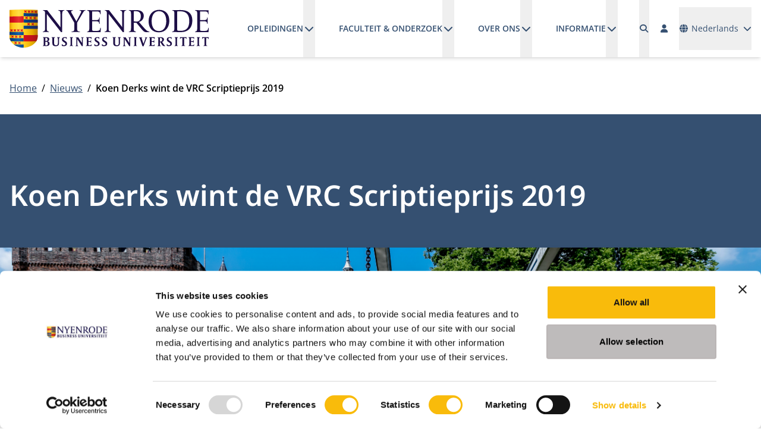

--- FILE ---
content_type: text/html; charset=utf-8
request_url: https://www.nyenrode.nl/nieuws/n/koen-derks-wint-scriptieprijs-2019
body_size: 20651
content:



<!DOCTYPE html>
<html id="html" lang="nl">
<head>
	<meta charset="utf-8" />
	<meta name="viewport" content="width=device-width, initial-scale=1.0" />
	<link rel="icon" type="image/x-icon" href="/favicon.ico">
	<link rel="apple-touch-icon" sizes="57x57" href="/apple-icon-57x57.png">
	<link rel="apple-touch-icon" sizes="60x60" href="/apple-icon-60x60.png">
	<link rel="apple-touch-icon" sizes="72x72" href="/apple-icon-72x72.png">
	<link rel="apple-touch-icon" sizes="76x76" href="/apple-icon-76x76.png">
	<link rel="apple-touch-icon" sizes="114x114" href="/apple-icon-114x114.png">
	<link rel="apple-touch-icon" sizes="120x120" href="/apple-icon-120x120.png">
	<link rel="apple-touch-icon" sizes="144x144" href="/apple-icon-144x144.png">
	<link rel="apple-touch-icon" sizes="152x152" href="/apple-icon-152x152.png">
	<link rel="apple-touch-icon" sizes="180x180" href="/apple-icon-180x180.png">
	<link rel="icon" type="image/png" sizes="192x192" href="/android-icon-192x192.png">
	<link rel="icon" type="image/png" sizes="32x32" href="/favicon-32x32.png">
	<link rel="icon" type="image/png" sizes="96x96" href="/favicon-96x96.png">
	<link rel="icon" type="image/png" sizes="16x16" href="/favicon-16x16.png">
	<link rel="manifest" href="/manifest.json">
	<meta name="msapplication-TileColor" content="#ffffff">
	<meta name="msapplication-TileImage" content="/ms-icon-144x144.png">
	<meta name="theme-color" content="#ffffff">	
	<link rel="preload" href="/fonts/open-sans-v40-latin-regular.woff2" as="font" crossorigin="anonymous" />
	<link rel="preload" href="/fonts/open-sans-v40-latin-600.woff2" as="font" crossorigin="anonymous" />
	<link rel="preload" href="/fonts/open-sans-v40-latin-700.woff2" as="font" crossorigin="anonymous" />
	<link rel="preload" href="/fonts/noto-sans-v39-latin-600.woff2" as="font" crossorigin="anonymous" />
	<link rel="preload" href="/fonts/Cream-Medium.woff" as="font" crossorigin="anonymous" />
	<link rel="preload" href="/lib/fontawesome/webfonts/fa-solid-900.woff2" as="font" crossorigin="anonymous" />
	<link href="/lib/fontawesome/css/fontawesome.min.css?v=tTPGZ9Rj5Gno6F5FRoPuBpoW31u5ky7IVxaP5J3Ot5o" rel="stylesheet" />
	<link href="/lib/fontawesome/css/solid.min.css?v=M7Y9TeT4lLPt4r-J347Er0KI7nIFPwYaM4avyxGhiHA" rel="stylesheet" />
	<link href="/lib/flatpickr/flatpickr.min.css?v=GzSkJVLJbxDk36qko2cnawOGiqz_Y8GsQv_jMTUrx1Q" rel="stylesheet" />
	<link href="/lib/splide/css/splide-core.min.css?v=ZAXImCY06SjVuIrJfWUETkyCctX5aGdL1AVEBX5CxZA" rel="stylesheet" />
	<link href="/lib/swiper/swiper.min.css?v=TwktEYUOwO70araVZhaSolpne0BQNa-4RRFkMZJbTeM" rel="stylesheet" />
	<script data-sf-tracking-consent-dialog-script="true" id="sf-tracking-consent-manager" type="text/html"></script><script data-sf-tracking-consent-script="true" src="/WebResource.axd?d=DzHrpQl5URXarFHAtrmzFg1nhBSKTHXHhRIeQ8Qw8Js1OgNCLSrFrQ0NWrX_i0O1KFI5mO3bQTSkVa_RcvGdx6e04BWxm6_m57TsEKwdIGqjTAlEvtuz52uRWBkQXWqWKoNFvtgh013jZVee6M48ak98nYWrpGPF0uvyX3cHQjPzP2by87xUxMPx-lsypVlu0&amp;t=638973349500000000" type="text/javascript"></script><title>Koen Derks wint de VRC Scriptieprijs 2019</title><meta property='og:title' content='Koen Derks wint de VRC Scriptieprijs 2019'><meta property='og:type' content='website'><meta property='og:site' content='Universiteit Nyenrode B.V.'><meta name='description' content='Nieuws'><meta name="facebook-domain-verification" content="hgiwaqjwsii3apoxac2os59b3cnjrk" /><!-- Google Tag Manager -->
<script>(function(w,d,s,l,i){w[l]=w[l]||[];w[l].push({'gtm.start':
new Date().getTime(),event:'gtm.js'});var f=d.getElementsByTagName(s)[0],
j=d.createElement(s),dl=l!='dataLayer'?'&l='+l:'';j.async=true;j.src=
'https://www.googletagmanager.com/gtm.js?id='+i+dl;f.parentNode.insertBefore(j,f);
})(window,document,'script','dataLayer','GTM-LT4S');</script>
<!-- End Google Tag Manager --><link rel="alternate" hreflang="nl" href="https://www.nyenrode.nl/nieuws/n/koen-derks-wint-scriptieprijs-2019" />
<link rel="alternate" hreflang="x-default" href="https://www.nyenrode.nl/nieuws/n/koen-derks-wint-scriptieprijs-2019" />
<link rel='canonical' href='https://www.nyenrode.nl/nieuws/n/koen-derks-wint-scriptieprijs-2019' />
		<meta property="og:url" content="https://www.nyenrode.nl/nieuws/n/koen-derks-wint-scriptieprijs-2019">
	
	
		<link href="/styles/themes/corporate/styles.min.css?v=4DGmVRrhfAnfG0fEqV5x0H0kMkarzqdE9CdJM9XR2ck" rel="stylesheet" />
	
	<link rel="stylesheet" href="/lib/photoswipe/dist/photoswipe.css?v=sOqq4LneBk0l4vGFF7kBGlJtmyFCN24cD-vQls66ufM">



	<style type="text/css">
		.-sf-focused {
			/*border: 5px solid #333333;*/
		}
	</style>
		<!-- current page id: bfd22bdc-e232-6459-9d42-ff0000204196 -->
		<script type="text/javascript">
			var LOCALE = "nl";
		</script>
	
</head>
<body x-data class="font-body"><!-- Google Tag Manager (noscript) -->
<noscript><iframe src="https://www.googletagmanager.com/ns.html?id=GTM-LT4S"
height="0" width="0" style="display:none;visibility:hidden"></iframe></noscript>
<!-- End Google Tag Manager (noscript) -->
	<header id="header" :class="$store.websiteHeader.transparency ? 'bg-transparent text-white' : 'bg-white text-primary-500 shadow-md'" class="fixed top-0 right-0 left-0 z-fixed"
			x-on:scroll.window.throttle="(window.scrollY == 0) ? $store.websiteHeader.turnTransparencyOn() : $store.websiteHeader.turnTransparencyOff()">
		<a href="#main" class="skip absolute left-[-10000px] top-0 w-[1px] h-[1px] overflow-hidden focus:static focus:w-auto focus:h-auto">Ga naar hoofdinhoud</a>
		<div class="fixed top-0 left-0 z-[1029] h-screen w-screen bg-black/50" x-show="$store.websiteHeader.open" x-cloak x-on:click="$store.websiteHeader.closeHeader($event)"></div>
		<div x-bind:class="$store.websiteHeader.transparency ? 'bg-transparent' : 'bg-white'" class="relative z-[1031]">
			<div class="container mx-auto px-4">
				<div class="flex justify-between">
					<div class="flex items-center">
						<a class="block py-4 xl:h-full flex items-center" href="https://www.nyenrode.nl/">
							<img x-bind:src="$store.websiteHeader.transparency ? '/img/logo_nyenrode_white.svg' : '/img/logo_nyenrode.svg'" src="/img/logo_nyenrode.svg" alt="Universiteit Nyenrode B.V." width="261" height="50" class="h-6 xl:h-16 w-auto" />
						</a>						
					</div>
					<div class="grow flex justify-end items-center space-x-4">
						<div x-bind:class="{ 'hidden': !$store.websiteHeader.open, 'fixed top-[72px] right-0 bottom-0 left-0 md:left-auto md:w-96 h-[calc(100vh-72px)] overflow-y-auto bg-white p-4': $store.websiteHeader.open }" class="border-t border-solid border-primary-500 xl:border-none xl:block xl:static xl:top-auto xl:right-auto xl:bottom-auto xl:left-auto xl:w-auto xl:h-full xl:overflow-visible xl:bg-transparent xl:p-0"
							 x-trap="$store.websiteHeader.open"
							 x-on:keydown.escape="$store.websiteHeader.closeHeader()">
							<div class="flex flex-col space-y-8 xl:flex-row xl:justify-between xl:space-y-0 xl:space-x-8 xl:h-full">
								<div class="xl:h-full">
									<div class="xl:h-full">



<div class="xl:h-full ">
	<nav id="navbar5958" x-data="megaMenu()" class="xl:h-full" >
		<ul data-level="1" class="flex flex-col xl:flex-row xl:flex-wrap xl:h-full" x-on:click.away="resetMenu($event)">
			<li data-level="1" data-index="0" data-navigation-id="B4C52BDC-E232-6459-9D42-FF00002041965958" class="xl:px-5"
				x-on:mouseenter="window.matchMedia('(min-width: 1280px)').matches ? openMenuItem($event, 0, 1) : null; window.matchMedia('(min-width: 1280px)').matches ? navIndex = 0 : null" x-on:mouseleave="window.matchMedia('(min-width: 1280px)').matches ? closeMenuItem($event, 1) : null;" x-on:keydown.escape.stop="closeMenuItem($event, 1);">
				<div class="flex flex-col xl:flex-row border-b border-gray-500 xl:border-b-0 lg:h-full hover:cursor-pointer">
					<div class="flex xl:flex-row justify-between gap-4 xl:gap-2">
						<a class="block xl:inline-flex xl:items-center w-full xl:text-nowrap xl:w-auto py-4 xl:text-sm xl:uppercase xl:leading-10 hover:underline xl:underline-offset-8 xl:decoration-2 font-semibold" href="/opleidingen" target="_self">Opleidingen</a>
						<button type="button" id='navbarDropdownMenuLink-B4C52BDC-E232-6459-9D42-FF00002041965958' class="pl-4 xl:pl-0 hover:cursor-pointer" aria-haspopup="true" x-bind:aria-expanded="navIndex == 0" aria-expanded="false" aria-controls="navbarDropdownMenuLink-B4C52BDC-E232-6459-9D42-FF00002041965958" :title="navIndex == 0 ? 'Submenu sluiten' : 'Submenu openen'" title="Submenu openen" :aria-label="navIndex == 0 ? 'Submenu sluiten' : 'Submenu openen'" aria-label="Submenu openen"
								x-on:click.stop="toggleMenuItem($event, 0, 1)">
							<i class="fa-solid fa-chevron-down fa-fw" :class="{'rotate-180': navIndex == 0}" role="img" aria-hidden="true"></i>
						</button>
					</div>
					<div x-bind:class="navIndex == 0 ? '' : 'hidden'" class="xl:absolute xl:top-full xl:left-0 xl:right-0 xl:w-full xl:bg-white xl:shadow-md" x-cloak x-trap="isTrapped(0)">
						<div class="container xl:mx-auto xl:px-4">
							<ul data-level="2" class="pl-4 xl:pl-0 xl:grid xl:grid-cols-5 xl:gap-8 xl:py-8" aria-labelledby='navbarDropdownMenuLink-B4C52BDC-E232-6459-9D42-FF00002041965958'>
				<li x-data="{ subNavOpen: false }" data-level="2" data-index="0" data-navigation-id="28C82BDC-E232-6459-9D42-FF00002041965958" class="border-b first:border-t last:border-b-0 border-gray-500 xl:border-b-0 xl:first:border-t-0 xl:col-span-1">
					<div class="flex flex-row justify-between gap-4 xl:gap-0">
						<a class="text-primary-500 block xl:inline-block w-full xl:w-auto py-4 xl:py-0 hover:underline xl:underline-offset-8 xl:decoration-2 font-semibold" href="/opleidingen/bachelor" target="_self">Bachelor</a>
						<button type="button" id='navbarDropdownMenuLink-28C82BDC-E232-6459-9D42-FF00002041965958' class="pl-4 xl:pl-0 xl:hidden" x-on:click.stop="subNavOpen = ! subNavOpen" aria-haspopup="true" x-bind:aria-expanded="subNavOpen" aria-expanded="false" aria-controls="navbarDropdownMenuLink-28C82BDC-E232-6459-9D42-FF00002041965958" :title="subNavOpen ? 'Submenu sluiten' : 'Submenu openen'" title="Submenu openen" :aria-label="subNavOpen ? 'Submenu sluiten' : 'Submenu openen'" aria-label="Submenu openen">
							<i class="fa-solid fa-chevron-down fa-fw" x-bind:class="{'rotate-180': subNavOpen }" role="img" aria-hidden="true"></i>
						</button>
					</div>
					<div x-bind:class="subNavOpen ? 'block' : 'hidden'" class="xl:block" x-cloak>
						<div>
							<ul data-level="3" class="pl-4 xl:pl-0 mt-2 space-y-2" aria-labelledby="navbarDropdownMenuLink-28C82BDC-E232-6459-9D42-FF00002041965958">
			<li data-level="3" data-index="0" class="border-b first:border-t last:border-b-0 border-gray-500 xl:border-b-0 xl:first:border-t-0">
				<a class="block xl:inline-block w-full xl:w-auto py-4 xl:py-0 hover:underline xl:text-black xl:text-sm " href="/opleidingen/bachelor/bsc-in-business-administration" target="_self">BSc in Business Administration</a>
			</li>
			<li data-level="3" data-index="1" class="border-b first:border-t last:border-b-0 border-gray-500 xl:border-b-0 xl:first:border-t-0">
				<a class="block xl:inline-block w-full xl:w-auto py-4 xl:py-0 hover:underline xl:text-black xl:text-sm " href="/opleidingen/bachelor/bsc-in-accountancy" target="_self">BSc in Accountancy</a>
			</li>
			<li data-level="3" data-index="2" class="border-b first:border-t last:border-b-0 border-gray-500 xl:border-b-0 xl:first:border-t-0">
				<a class="block xl:inline-block w-full xl:w-auto py-4 xl:py-0 hover:underline xl:text-black xl:text-sm " href="/opleidingen/bachelor/digitale-bedrijvenmarkt" target="_self">Digitale Bedrijvenmarkt</a>
			</li>
			<li data-level="3" data-index="3" class="border-b first:border-t last:border-b-0 border-gray-500 xl:border-b-0 xl:first:border-t-0">
				<a class="block xl:inline-block w-full xl:w-auto py-4 xl:py-0 hover:underline xl:text-black xl:text-sm " href="/opleidingen/bachelor/voor-ouders-bsc-in-accountancy-studenten" target="_self">Voor ouders van accountancy studenten</a>
			</li>
			<li data-level="3" data-index="4" class="border-b first:border-t last:border-b-0 border-gray-500 xl:border-b-0 xl:first:border-t-0">
				<a class="block xl:inline-block w-full xl:w-auto py-4 xl:py-0 hover:underline xl:text-black xl:text-sm " href="/opleidingen/bachelor/voor-ouders-bsc-in-business-administration" target="_self">Voor ouders BSc in Business Administration</a>
			</li>
							</ul>
						</div>
					</div>
				</li>
				<li x-data="{ subNavOpen: false }" data-level="2" data-index="1" data-navigation-id="42C82BDC-E232-6459-9D42-FF00002041965958" class="border-b first:border-t last:border-b-0 border-gray-500 xl:border-b-0 xl:first:border-t-0 xl:col-span-1">
					<div class="flex flex-row justify-between gap-4 xl:gap-0">
						<a class="text-primary-500 block xl:inline-block w-full xl:w-auto py-4 xl:py-0 hover:underline xl:underline-offset-8 xl:decoration-2 font-semibold" href="/opleidingen/master-postmaster" target="_self">Master &amp; Postmaster</a>
						<button type="button" id='navbarDropdownMenuLink-42C82BDC-E232-6459-9D42-FF00002041965958' class="pl-4 xl:pl-0 xl:hidden" x-on:click.stop="subNavOpen = ! subNavOpen" aria-haspopup="true" x-bind:aria-expanded="subNavOpen" aria-expanded="false" aria-controls="navbarDropdownMenuLink-42C82BDC-E232-6459-9D42-FF00002041965958" :title="subNavOpen ? 'Submenu sluiten' : 'Submenu openen'" title="Submenu openen" :aria-label="subNavOpen ? 'Submenu sluiten' : 'Submenu openen'" aria-label="Submenu openen">
							<i class="fa-solid fa-chevron-down fa-fw" x-bind:class="{'rotate-180': subNavOpen }" role="img" aria-hidden="true"></i>
						</button>
					</div>
					<div x-bind:class="subNavOpen ? 'block' : 'hidden'" class="xl:block" x-cloak>
						<div>
							<ul data-level="3" class="pl-4 xl:pl-0 mt-2 space-y-2" aria-labelledby="navbarDropdownMenuLink-42C82BDC-E232-6459-9D42-FF00002041965958">
			<li data-level="3" data-index="0" class="border-b first:border-t last:border-b-0 border-gray-500 xl:border-b-0 xl:first:border-t-0">
				<a class="block xl:inline-block w-full xl:w-auto py-4 xl:py-0 hover:underline xl:text-black xl:text-sm " href="/opleidingen/master-postmaster/msc-in-management-(voltijd)" target="_self">MSc in Management (voltijd)</a>
			</li>
			<li data-level="3" data-index="1" class="border-b first:border-t last:border-b-0 border-gray-500 xl:border-b-0 xl:first:border-t-0">
				<a class="block xl:inline-block w-full xl:w-auto py-4 xl:py-0 hover:underline xl:text-black xl:text-sm " href="/opleidingen/master-postmaster/msc-in-management-(deeltijd)" target="_self">MSc in Management (deeltijd)</a>
			</li>
			<li data-level="3" data-index="2" class="border-b first:border-t last:border-b-0 border-gray-500 xl:border-b-0 xl:first:border-t-0">
				<a class="block xl:inline-block w-full xl:w-auto py-4 xl:py-0 hover:underline xl:text-black xl:text-sm " href="/opleidingen/master-postmaster/accountancy" target="_self">Accountancy</a>
			</li>
			<li data-level="3" data-index="3" class="border-b first:border-t last:border-b-0 border-gray-500 xl:border-b-0 xl:first:border-t-0">
				<a class="block xl:inline-block w-full xl:w-auto py-4 xl:py-0 hover:underline xl:text-black xl:text-sm " href="/opleidingen/master-postmaster/controlling" target="_self">Controlling</a>
			</li>
			<li data-level="3" data-index="4" class="border-b first:border-t last:border-b-0 border-gray-500 xl:border-b-0 xl:first:border-t-0">
				<a class="block xl:inline-block w-full xl:w-auto py-4 xl:py-0 hover:underline xl:text-black xl:text-sm " href="/opleidingen/master-postmaster/masters-fiscale-economie-en-fiscaal-recht" target="_self">Fiscale Economie en Fiscaal Recht</a>
			</li>
							</ul>
						</div>
					</div>
				</li>
				<li x-data="{ subNavOpen: false }" data-level="2" data-index="2" data-navigation-id="5CC82BDC-E232-6459-9D42-FF00002041965958" class="border-b first:border-t last:border-b-0 border-gray-500 xl:border-b-0 xl:first:border-t-0 xl:col-span-1">
					<div class="flex flex-row justify-between gap-4 xl:gap-0">
						<a class="text-primary-500 block xl:inline-block w-full xl:w-auto py-4 xl:py-0 hover:underline xl:underline-offset-8 xl:decoration-2 font-semibold" href="/opleidingen/mba" target="_self">MBA</a>
						<button type="button" id='navbarDropdownMenuLink-5CC82BDC-E232-6459-9D42-FF00002041965958' class="pl-4 xl:pl-0 xl:hidden" x-on:click.stop="subNavOpen = ! subNavOpen" aria-haspopup="true" x-bind:aria-expanded="subNavOpen" aria-expanded="false" aria-controls="navbarDropdownMenuLink-5CC82BDC-E232-6459-9D42-FF00002041965958" :title="subNavOpen ? 'Submenu sluiten' : 'Submenu openen'" title="Submenu openen" :aria-label="subNavOpen ? 'Submenu sluiten' : 'Submenu openen'" aria-label="Submenu openen">
							<i class="fa-solid fa-chevron-down fa-fw" x-bind:class="{'rotate-180': subNavOpen }" role="img" aria-hidden="true"></i>
						</button>
					</div>
					<div x-bind:class="subNavOpen ? 'block' : 'hidden'" class="xl:block" x-cloak>
						<div>
							<ul data-level="3" class="pl-4 xl:pl-0 mt-2 space-y-2" aria-labelledby="navbarDropdownMenuLink-5CC82BDC-E232-6459-9D42-FF00002041965958">
			<li data-level="3" data-index="0" class="border-b first:border-t last:border-b-0 border-gray-500 xl:border-b-0 xl:first:border-t-0">
				<a class="block xl:inline-block w-full xl:w-auto py-4 xl:py-0 hover:underline xl:text-black xl:text-sm " href="/opleidingen/mba/impact-mba" target="_self">Impact MBA</a>
			</li>
			<li data-level="3" data-index="1" class="border-b first:border-t last:border-b-0 border-gray-500 xl:border-b-0 xl:first:border-t-0">
				<a class="block xl:inline-block w-full xl:w-auto py-4 xl:py-0 hover:underline xl:text-black xl:text-sm " href="/opleidingen/mba/modulair-executive-mba" target="_self">Modulair Executive MBA</a>
			</li>
							</ul>
						</div>
					</div>
				</li>
				<li x-data="{ subNavOpen: false }" data-level="2" data-index="3" data-navigation-id="3D712EDC-E232-6459-9D42-FF00002041965958" class="border-b first:border-t last:border-b-0 border-gray-500 xl:border-b-0 xl:first:border-t-0 xl:col-span-1">
					<div class="flex flex-row justify-between gap-4 xl:gap-0">
						<a class="text-primary-500 block xl:inline-block w-full xl:w-auto py-4 xl:py-0 hover:underline xl:underline-offset-8 xl:decoration-2 font-semibold" href="/opleidingen/executive-education" target="_self">Executive Education</a>
						<button type="button" id='navbarDropdownMenuLink-3D712EDC-E232-6459-9D42-FF00002041965958' class="pl-4 xl:pl-0 xl:hidden" x-on:click.stop="subNavOpen = ! subNavOpen" aria-haspopup="true" x-bind:aria-expanded="subNavOpen" aria-expanded="false" aria-controls="navbarDropdownMenuLink-3D712EDC-E232-6459-9D42-FF00002041965958" :title="subNavOpen ? 'Submenu sluiten' : 'Submenu openen'" title="Submenu openen" :aria-label="subNavOpen ? 'Submenu sluiten' : 'Submenu openen'" aria-label="Submenu openen">
							<i class="fa-solid fa-chevron-down fa-fw" x-bind:class="{'rotate-180': subNavOpen }" role="img" aria-hidden="true"></i>
						</button>
					</div>
					<div x-bind:class="subNavOpen ? 'block' : 'hidden'" class="xl:block" x-cloak>
						<div>
							<ul data-level="3" class="pl-4 xl:pl-0 mt-2 space-y-2" aria-labelledby="navbarDropdownMenuLink-3D712EDC-E232-6459-9D42-FF00002041965958">
			<li data-level="3" data-index="0" class="border-b first:border-t last:border-b-0 border-gray-500 xl:border-b-0 xl:first:border-t-0">
				<a class="block xl:inline-block w-full xl:w-auto py-4 xl:py-0 hover:underline xl:text-black xl:text-sm " href="/opleidingen/voor-professionals" target="_self">Voor Professionals</a>
			</li>
			<li data-level="3" data-index="1" class="border-b first:border-t last:border-b-0 border-gray-500 xl:border-b-0 xl:first:border-t-0">
				<a class="block xl:inline-block w-full xl:w-auto py-4 xl:py-0 hover:underline xl:text-black xl:text-sm " href="/opleidingen/executive-education/maatwerk-voor-organisaties" target="_self">Maatwerk voor Organisaties</a>
			</li>
							</ul>
						</div>
					</div>
				</li>
				<li x-data="{ subNavOpen: false }" data-level="2" data-index="4" data-navigation-id="85C82BDC-E232-6459-9D42-FF00002041965958" class="border-b first:border-t last:border-b-0 border-gray-500 xl:border-b-0 xl:first:border-t-0 xl:col-span-1">
					<div class="flex flex-row justify-between gap-4 xl:gap-0">
						<a class="text-primary-500 block xl:inline-block w-full xl:w-auto py-4 xl:py-0 hover:underline xl:underline-offset-8 xl:decoration-2 font-semibold" href="/opleidingen/phd" target="_self">PhD</a>
						<button type="button" id='navbarDropdownMenuLink-85C82BDC-E232-6459-9D42-FF00002041965958' class="pl-4 xl:pl-0 xl:hidden" x-on:click.stop="subNavOpen = ! subNavOpen" aria-haspopup="true" x-bind:aria-expanded="subNavOpen" aria-expanded="false" aria-controls="navbarDropdownMenuLink-85C82BDC-E232-6459-9D42-FF00002041965958" :title="subNavOpen ? 'Submenu sluiten' : 'Submenu openen'" title="Submenu openen" :aria-label="subNavOpen ? 'Submenu sluiten' : 'Submenu openen'" aria-label="Submenu openen">
							<i class="fa-solid fa-chevron-down fa-fw" x-bind:class="{'rotate-180': subNavOpen }" role="img" aria-hidden="true"></i>
						</button>
					</div>
					<div x-bind:class="subNavOpen ? 'block' : 'hidden'" class="xl:block" x-cloak>
						<div>
							<ul data-level="3" class="pl-4 xl:pl-0 mt-2 space-y-2" aria-labelledby="navbarDropdownMenuLink-85C82BDC-E232-6459-9D42-FF00002041965958">
			<li data-level="3" data-index="0" class="border-b first:border-t last:border-b-0 border-gray-500 xl:border-b-0 xl:first:border-t-0">
				<a class="block xl:inline-block w-full xl:w-auto py-4 xl:py-0 hover:underline xl:text-black xl:text-sm " href="/opleidingen/phd/phd-programma" target="_self">PhD Programma (deeltijd)</a>
			</li>
							</ul>
						</div>
					</div>
				</li>
							</ul>
						</div>
					</div>
				</div>				
			</li>
			<li data-level="1" data-index="1" data-navigation-id="CEC52BDC-E232-6459-9D42-FF00002041965958" class="xl:px-5"
				x-on:mouseenter="window.matchMedia('(min-width: 1280px)').matches ? openMenuItem($event, 1, 1) : null; window.matchMedia('(min-width: 1280px)').matches ? navIndex = 1 : null" x-on:mouseleave="window.matchMedia('(min-width: 1280px)').matches ? closeMenuItem($event, 1) : null;" x-on:keydown.escape.stop="closeMenuItem($event, 1);">
				<div class="flex flex-col xl:flex-row border-b border-gray-500 xl:border-b-0 lg:h-full hover:cursor-pointer">
					<div class="flex xl:flex-row justify-between gap-4 xl:gap-2">
						<a class="block xl:inline-flex xl:items-center w-full xl:text-nowrap xl:w-auto py-4 xl:text-sm xl:uppercase xl:leading-10 hover:underline xl:underline-offset-8 xl:decoration-2 font-semibold" href="/faculteit-en-onderzoek" target="_self">Faculteit &amp; onderzoek</a>
						<button type="button" id='navbarDropdownMenuLink-CEC52BDC-E232-6459-9D42-FF00002041965958' class="pl-4 xl:pl-0 hover:cursor-pointer" aria-haspopup="true" x-bind:aria-expanded="navIndex == 1" aria-expanded="false" aria-controls="navbarDropdownMenuLink-CEC52BDC-E232-6459-9D42-FF00002041965958" :title="navIndex == 1 ? 'Submenu sluiten' : 'Submenu openen'" title="Submenu openen" :aria-label="navIndex == 1 ? 'Submenu sluiten' : 'Submenu openen'" aria-label="Submenu openen"
								x-on:click.stop="toggleMenuItem($event, 1, 1)">
							<i class="fa-solid fa-chevron-down fa-fw" :class="{'rotate-180': navIndex == 1}" role="img" aria-hidden="true"></i>
						</button>
					</div>
					<div x-bind:class="navIndex == 1 ? '' : 'hidden'" class="xl:absolute xl:top-full xl:left-0 xl:right-0 xl:w-full xl:bg-white xl:shadow-md" x-cloak x-trap="isTrapped(1)">
						<div class="container xl:mx-auto xl:px-4">
							<ul data-level="2" class="pl-4 xl:pl-0 xl:grid xl:grid-cols-5 xl:gap-8 xl:py-8" aria-labelledby='navbarDropdownMenuLink-CEC52BDC-E232-6459-9D42-FF00002041965958'>
				<li x-data="{ subNavOpen: false }" data-level="2" data-index="0" data-navigation-id="DDD72BDC-E232-6459-9D42-FF00002041965958" class="border-b first:border-t last:border-b-0 border-gray-500 xl:border-b-0 xl:first:border-t-0 xl:col-span-1">
					<div class="flex flex-row justify-between gap-4 xl:gap-0">
						<a class="text-primary-500 block xl:inline-block w-full xl:w-auto py-4 xl:py-0 hover:underline xl:underline-offset-8 xl:decoration-2 font-semibold" href="/faculteit-en-onderzoek/faculteit" target="_self">Faculteit</a>
						<button type="button" id='navbarDropdownMenuLink-DDD72BDC-E232-6459-9D42-FF00002041965958' class="pl-4 xl:pl-0 xl:hidden" x-on:click.stop="subNavOpen = ! subNavOpen" aria-haspopup="true" x-bind:aria-expanded="subNavOpen" aria-expanded="false" aria-controls="navbarDropdownMenuLink-DDD72BDC-E232-6459-9D42-FF00002041965958" :title="subNavOpen ? 'Submenu sluiten' : 'Submenu openen'" title="Submenu openen" :aria-label="subNavOpen ? 'Submenu sluiten' : 'Submenu openen'" aria-label="Submenu openen">
							<i class="fa-solid fa-chevron-down fa-fw" x-bind:class="{'rotate-180': subNavOpen }" role="img" aria-hidden="true"></i>
						</button>
					</div>
					<div x-bind:class="subNavOpen ? 'block' : 'hidden'" class="xl:block" x-cloak>
						<div>
							<ul data-level="3" class="pl-4 xl:pl-0 mt-2 space-y-2" aria-labelledby="navbarDropdownMenuLink-DDD72BDC-E232-6459-9D42-FF00002041965958">
			<li data-level="3" data-index="0" class="border-b first:border-t last:border-b-0 border-gray-500 xl:border-b-0 xl:first:border-t-0">
				<a class="block xl:inline-block w-full xl:w-auto py-4 xl:py-0 hover:underline xl:text-black xl:text-sm " href="/faculteit-en-onderzoek/faculteit/nevenactiviteiten" target="_self">&#xD;Nevenactiviteiten</a>
			</li>
			<li data-level="3" data-index="1" class="border-b first:border-t last:border-b-0 border-gray-500 xl:border-b-0 xl:first:border-t-0">
				<a class="block xl:inline-block w-full xl:w-auto py-4 xl:py-0 hover:underline xl:text-black xl:text-sm " href="/faculteit-en-onderzoek/faculteit/centra" target="_self">Centers</a>
			</li>
			<li data-level="3" data-index="2" class="border-b first:border-t last:border-b-0 border-gray-500 xl:border-b-0 xl:first:border-t-0">
				<a class="block xl:inline-block w-full xl:w-auto py-4 xl:py-0 hover:underline xl:text-black xl:text-sm " href="/faculteit-en-onderzoek/faculteit/instituten" target="_self">Instituten</a>
			</li>
			<li data-level="3" data-index="3" class="border-b first:border-t last:border-b-0 border-gray-500 xl:border-b-0 xl:first:border-t-0">
				<a class="block xl:inline-block w-full xl:w-auto py-4 xl:py-0 hover:underline xl:text-black xl:text-sm " href="/faculteit-en-onderzoek/faculteit/leerstoelen" target="_self">Leerstoelen</a>
			</li>
			<li data-level="3" data-index="4" class="border-b first:border-t last:border-b-0 border-gray-500 xl:border-b-0 xl:first:border-t-0">
				<a class="block xl:inline-block w-full xl:w-auto py-4 xl:py-0 hover:underline xl:text-black xl:text-sm " href="/faculteit-en-onderzoek/faculteit/eredoctoraten" target="_self">Eredoctoraten</a>
			</li>
			<li data-level="3" data-index="5" class="border-b first:border-t last:border-b-0 border-gray-500 xl:border-b-0 xl:first:border-t-0">
				<a class="block xl:inline-block w-full xl:w-auto py-4 xl:py-0 hover:underline xl:text-black xl:text-sm " href="/faculteit-en-onderzoek/faculteit/visiting-fellows" target="_self">Visiting Fellows</a>
			</li>
							</ul>
						</div>
					</div>
				</li>
				<li x-data="{ subNavOpen: false }" data-level="2" data-index="1" data-navigation-id="F7D72BDC-E232-6459-9D42-FF00002041965958" class="border-b first:border-t last:border-b-0 border-gray-500 xl:border-b-0 xl:first:border-t-0 xl:col-span-1">
					<div class="flex flex-row justify-between gap-4 xl:gap-0">
						<a class="text-primary-500 block xl:inline-block w-full xl:w-auto py-4 xl:py-0 hover:underline xl:underline-offset-8 xl:decoration-2 font-semibold" href="/faculteit-en-onderzoek/onderzoek" target="_self">Onderzoek</a>
						<button type="button" id='navbarDropdownMenuLink-F7D72BDC-E232-6459-9D42-FF00002041965958' class="pl-4 xl:pl-0 xl:hidden" x-on:click.stop="subNavOpen = ! subNavOpen" aria-haspopup="true" x-bind:aria-expanded="subNavOpen" aria-expanded="false" aria-controls="navbarDropdownMenuLink-F7D72BDC-E232-6459-9D42-FF00002041965958" :title="subNavOpen ? 'Submenu sluiten' : 'Submenu openen'" title="Submenu openen" :aria-label="subNavOpen ? 'Submenu sluiten' : 'Submenu openen'" aria-label="Submenu openen">
							<i class="fa-solid fa-chevron-down fa-fw" x-bind:class="{'rotate-180': subNavOpen }" role="img" aria-hidden="true"></i>
						</button>
					</div>
					<div x-bind:class="subNavOpen ? 'block' : 'hidden'" class="xl:block" x-cloak>
						<div>
							<ul data-level="3" class="pl-4 xl:pl-0 mt-2 space-y-2" aria-labelledby="navbarDropdownMenuLink-F7D72BDC-E232-6459-9D42-FF00002041965958">
			<li data-level="3" data-index="0" class="border-b first:border-t last:border-b-0 border-gray-500 xl:border-b-0 xl:first:border-t-0">
				<a class="block xl:inline-block w-full xl:w-auto py-4 xl:py-0 hover:underline xl:text-black xl:text-sm " href="/faculteit-en-onderzoek/onderzoek/collaboration-areas" target="_self">Collaboration Areas</a>
			</li>
			<li data-level="3" data-index="1" class="border-b first:border-t last:border-b-0 border-gray-500 xl:border-b-0 xl:first:border-t-0">
				<a class="block xl:inline-block w-full xl:w-auto py-4 xl:py-0 hover:underline xl:text-black xl:text-sm " href="/faculteit-en-onderzoek/onderzoek/impact-cases" target="_self">Impact Cases</a>
			</li>
			<li data-level="3" data-index="2" class="border-b first:border-t last:border-b-0 border-gray-500 xl:border-b-0 xl:first:border-t-0">
				<a class="block xl:inline-block w-full xl:w-auto py-4 xl:py-0 hover:underline xl:text-black xl:text-sm " href="/faculteit-en-onderzoek/onderzoek/promoties" target="_self">Promoties</a>
			</li>
			<li data-level="3" data-index="3" class="border-b first:border-t last:border-b-0 border-gray-500 xl:border-b-0 xl:first:border-t-0">
				<a class="block xl:inline-block w-full xl:w-auto py-4 xl:py-0 hover:underline xl:text-black xl:text-sm " href="/faculteit-en-onderzoek/onderzoek/oraties-emeritaatsredes" target="_self">Oraties &amp; emeritaatsredes</a>
			</li>
							</ul>
						</div>
					</div>
				</li>
							</ul>
						</div>
					</div>
				</div>				
			</li>
			<li data-level="1" data-index="2" data-navigation-id="F0C52BDC-E232-6459-9D42-FF00002041965958" class="xl:px-5"
				x-on:mouseenter="window.matchMedia('(min-width: 1280px)').matches ? openMenuItem($event, 2, 1) : null; window.matchMedia('(min-width: 1280px)').matches ? navIndex = 2 : null" x-on:mouseleave="window.matchMedia('(min-width: 1280px)').matches ? closeMenuItem($event, 1) : null;" x-on:keydown.escape.stop="closeMenuItem($event, 1);">
				<div class="flex flex-col xl:flex-row border-b border-gray-500 xl:border-b-0 lg:h-full hover:cursor-pointer">
					<div class="flex xl:flex-row justify-between gap-4 xl:gap-2">
						<a class="block xl:inline-flex xl:items-center w-full xl:text-nowrap xl:w-auto py-4 xl:text-sm xl:uppercase xl:leading-10 hover:underline xl:underline-offset-8 xl:decoration-2 font-semibold" href="/over-ons" target="_self">Over ons</a>
						<button type="button" id='navbarDropdownMenuLink-F0C52BDC-E232-6459-9D42-FF00002041965958' class="pl-4 xl:pl-0 hover:cursor-pointer" aria-haspopup="true" x-bind:aria-expanded="navIndex == 2" aria-expanded="false" aria-controls="navbarDropdownMenuLink-F0C52BDC-E232-6459-9D42-FF00002041965958" :title="navIndex == 2 ? 'Submenu sluiten' : 'Submenu openen'" title="Submenu openen" :aria-label="navIndex == 2 ? 'Submenu sluiten' : 'Submenu openen'" aria-label="Submenu openen"
								x-on:click.stop="toggleMenuItem($event, 2, 1)">
							<i class="fa-solid fa-chevron-down fa-fw" :class="{'rotate-180': navIndex == 2}" role="img" aria-hidden="true"></i>
						</button>
					</div>
					<div x-bind:class="navIndex == 2 ? '' : 'hidden'" class="xl:absolute xl:top-full xl:left-0 xl:right-0 xl:w-full xl:bg-white xl:shadow-md" x-cloak x-trap="isTrapped(2)">
						<div class="container xl:mx-auto xl:px-4">
							<ul data-level="2" class="pl-4 xl:pl-0 xl:grid xl:grid-cols-5 xl:gap-8 xl:py-8" aria-labelledby='navbarDropdownMenuLink-F0C52BDC-E232-6459-9D42-FF00002041965958'>
				<li x-data="{ subNavOpen: false }" data-level="2" data-index="0" data-navigation-id="45FE2BDC-E232-6459-9D42-FF00002041965958" class="border-b first:border-t last:border-b-0 border-gray-500 xl:border-b-0 xl:first:border-t-0 xl:col-span-1">
					<div class="flex flex-row justify-between gap-4 xl:gap-0">
						<a class="text-primary-500 block xl:inline-block w-full xl:w-auto py-4 xl:py-0 hover:underline xl:underline-offset-8 xl:decoration-2 font-semibold" href="/over-ons/over-Nyenrode" target="_self">Over Nyenrode</a>
						<button type="button" id='navbarDropdownMenuLink-45FE2BDC-E232-6459-9D42-FF00002041965958' class="pl-4 xl:pl-0 xl:hidden" x-on:click.stop="subNavOpen = ! subNavOpen" aria-haspopup="true" x-bind:aria-expanded="subNavOpen" aria-expanded="false" aria-controls="navbarDropdownMenuLink-45FE2BDC-E232-6459-9D42-FF00002041965958" :title="subNavOpen ? 'Submenu sluiten' : 'Submenu openen'" title="Submenu openen" :aria-label="subNavOpen ? 'Submenu sluiten' : 'Submenu openen'" aria-label="Submenu openen">
							<i class="fa-solid fa-chevron-down fa-fw" x-bind:class="{'rotate-180': subNavOpen }" role="img" aria-hidden="true"></i>
						</button>
					</div>
					<div x-bind:class="subNavOpen ? 'block' : 'hidden'" class="xl:block" x-cloak>
						<div>
							<ul data-level="3" class="pl-4 xl:pl-0 mt-2 space-y-2" aria-labelledby="navbarDropdownMenuLink-45FE2BDC-E232-6459-9D42-FF00002041965958">
			<li data-level="3" data-index="0" class="border-b first:border-t last:border-b-0 border-gray-500 xl:border-b-0 xl:first:border-t-0">
				<a class="block xl:inline-block w-full xl:w-auto py-4 xl:py-0 hover:underline xl:text-black xl:text-sm " href="/over-ons/over-Nyenrode/missie-visie-en-kernwaarden" target="_self">Missie, Visie en Kernwaarden</a>
			</li>
			<li data-level="3" data-index="1" class="border-b first:border-t last:border-b-0 border-gray-500 xl:border-b-0 xl:first:border-t-0">
				<a class="block xl:inline-block w-full xl:w-auto py-4 xl:py-0 hover:underline xl:text-black xl:text-sm " href="/over-ons/over-Nyenrode/accreditaties-rankings" target="_self">Accreditaties &amp; Rankings</a>
			</li>
			<li data-level="3" data-index="2" class="border-b first:border-t last:border-b-0 border-gray-500 xl:border-b-0 xl:first:border-t-0">
				<a class="block xl:inline-block w-full xl:w-auto py-4 xl:py-0 hover:underline xl:text-black xl:text-sm " href="/over-ons/over-Nyenrode/b-corp" target="_self">B Corp</a>
			</li>
			<li data-level="3" data-index="3" class="border-b first:border-t last:border-b-0 border-gray-500 xl:border-b-0 xl:first:border-t-0">
				<a class="block xl:inline-block w-full xl:w-auto py-4 xl:py-0 hover:underline xl:text-black xl:text-sm " href="/over-ons/over-Nyenrode/diversiteit---inclusie" target="_self">Diversiteit &amp; Inclusie</a>
			</li>
			<li data-level="3" data-index="4" class="border-b first:border-t last:border-b-0 border-gray-500 xl:border-b-0 xl:first:border-t-0">
				<a class="block xl:inline-block w-full xl:w-auto py-4 xl:py-0 hover:underline xl:text-black xl:text-sm " href="/over-ons/over-Nyenrode/bestuur" target="_self">Bestuur</a>
			</li>
			<li data-level="3" data-index="5" class="border-b first:border-t last:border-b-0 border-gray-500 xl:border-b-0 xl:first:border-t-0">
				<a class="block xl:inline-block w-full xl:w-auto py-4 xl:py-0 hover:underline xl:text-black xl:text-sm " href="/over-ons/over-Nyenrode/locaties" target="_self">Locaties &amp; Route</a>
			</li>
			<li data-level="3" data-index="6" class="border-b first:border-t last:border-b-0 border-gray-500 xl:border-b-0 xl:first:border-t-0">
				<a class="block xl:inline-block w-full xl:w-auto py-4 xl:py-0 hover:underline xl:text-black xl:text-sm " href="/over-ons/over-Nyenrode/voorwaarden-en-reglementen" target="_self">&#xD;Voorwaarden &amp; Reglementen</a>
			</li>
							</ul>
						</div>
					</div>
				</li>
				<li x-data="{ subNavOpen: false }" data-level="2" data-index="1" data-navigation-id="020E2CDC-E232-6459-9D42-FF00002041965958" class="border-b first:border-t last:border-b-0 border-gray-500 xl:border-b-0 xl:first:border-t-0 xl:col-span-1">
					<div class="flex flex-row justify-between gap-4 xl:gap-0">
						<a class="text-primary-500 block xl:inline-block w-full xl:w-auto py-4 xl:py-0 hover:underline xl:underline-offset-8 xl:decoration-2 font-semibold" href="/over-ons/alumni" target="_self">Alumni</a>
						<button type="button" id='navbarDropdownMenuLink-020E2CDC-E232-6459-9D42-FF00002041965958' class="pl-4 xl:pl-0 xl:hidden" x-on:click.stop="subNavOpen = ! subNavOpen" aria-haspopup="true" x-bind:aria-expanded="subNavOpen" aria-expanded="false" aria-controls="navbarDropdownMenuLink-020E2CDC-E232-6459-9D42-FF00002041965958" :title="subNavOpen ? 'Submenu sluiten' : 'Submenu openen'" title="Submenu openen" :aria-label="subNavOpen ? 'Submenu sluiten' : 'Submenu openen'" aria-label="Submenu openen">
							<i class="fa-solid fa-chevron-down fa-fw" x-bind:class="{'rotate-180': subNavOpen }" role="img" aria-hidden="true"></i>
						</button>
					</div>
					<div x-bind:class="subNavOpen ? 'block' : 'hidden'" class="xl:block" x-cloak>
						<div>
							<ul data-level="3" class="pl-4 xl:pl-0 mt-2 space-y-2" aria-labelledby="navbarDropdownMenuLink-020E2CDC-E232-6459-9D42-FF00002041965958">
			<li data-level="3" data-index="0" class="border-b first:border-t last:border-b-0 border-gray-500 xl:border-b-0 xl:first:border-t-0">
				<a class="block xl:inline-block w-full xl:w-auto py-4 xl:py-0 hover:underline xl:text-black xl:text-sm " href="/over-ons/alumni/alumni-verbondenheid" target="_self">Alumni-verbondenheid</a>
			</li>
			<li data-level="3" data-index="1" class="border-b first:border-t last:border-b-0 border-gray-500 xl:border-b-0 xl:first:border-t-0">
				<a class="block xl:inline-block w-full xl:w-auto py-4 xl:py-0 hover:underline xl:text-black xl:text-sm " href="/over-ons/alumni/kunstenpodcasts" target="_self">Alumni en studenten: kunst en podcasts</a>
			</li>
			<li data-level="3" data-index="2" class="border-b first:border-t last:border-b-0 border-gray-500 xl:border-b-0 xl:first:border-t-0">
				<a class="block xl:inline-block w-full xl:w-auto py-4 xl:py-0 hover:underline xl:text-black xl:text-sm " href="/over-ons/alumni/internationaal-netwerk" target="_self">Internationaal Netwerk</a>
			</li>
			<li data-level="3" data-index="3" class="border-b first:border-t last:border-b-0 border-gray-500 xl:border-b-0 xl:first:border-t-0">
				<a class="block xl:inline-block w-full xl:w-auto py-4 xl:py-0 hover:underline xl:text-black xl:text-sm " href="/over-ons/alumni/academische-services" target="_self">Academische Services</a>
			</li>
							</ul>
						</div>
					</div>
				</li>
				<li x-data="{ subNavOpen: false }" data-level="2" data-index="2" data-navigation-id="300E2DDC-E232-6459-9D42-FF00002041965958" class="border-b first:border-t last:border-b-0 border-gray-500 xl:border-b-0 xl:first:border-t-0 xl:col-span-1">
					<div class="flex flex-row justify-between gap-4 xl:gap-0">
						<a class="text-primary-500 block xl:inline-block w-full xl:w-auto py-4 xl:py-0 hover:underline xl:underline-offset-8 xl:decoration-2 font-semibold" href="/over-ons/stichting-nyenrode-fonds" target="_self">Stichting Nyenrode Fonds</a>
						<button type="button" id='navbarDropdownMenuLink-300E2DDC-E232-6459-9D42-FF00002041965958' class="pl-4 xl:pl-0 xl:hidden" x-on:click.stop="subNavOpen = ! subNavOpen" aria-haspopup="true" x-bind:aria-expanded="subNavOpen" aria-expanded="false" aria-controls="navbarDropdownMenuLink-300E2DDC-E232-6459-9D42-FF00002041965958" :title="subNavOpen ? 'Submenu sluiten' : 'Submenu openen'" title="Submenu openen" :aria-label="subNavOpen ? 'Submenu sluiten' : 'Submenu openen'" aria-label="Submenu openen">
							<i class="fa-solid fa-chevron-down fa-fw" x-bind:class="{'rotate-180': subNavOpen }" role="img" aria-hidden="true"></i>
						</button>
					</div>
					<div x-bind:class="subNavOpen ? 'block' : 'hidden'" class="xl:block" x-cloak>
						<div>
							<ul data-level="3" class="pl-4 xl:pl-0 mt-2 space-y-2" aria-labelledby="navbarDropdownMenuLink-300E2DDC-E232-6459-9D42-FF00002041965958">
			<li data-level="3" data-index="0" class="border-b first:border-t last:border-b-0 border-gray-500 xl:border-b-0 xl:first:border-t-0">
				<a class="block xl:inline-block w-full xl:w-auto py-4 xl:py-0 hover:underline xl:text-black xl:text-sm " href="/over-ons/stichting-nyenrode-fonds/scholarships" target="_self">Scholarships</a>
			</li>
			<li data-level="3" data-index="1" class="border-b first:border-t last:border-b-0 border-gray-500 xl:border-b-0 xl:first:border-t-0">
				<a class="block xl:inline-block w-full xl:w-auto py-4 xl:py-0 hover:underline xl:text-black xl:text-sm " href="/over-ons/stichting-nyenrode-fonds/research" target="_self">Research</a>
			</li>
			<li data-level="3" data-index="2" class="border-b first:border-t last:border-b-0 border-gray-500 xl:border-b-0 xl:first:border-t-0">
				<a class="block xl:inline-block w-full xl:w-auto py-4 xl:py-0 hover:underline xl:text-black xl:text-sm " href="/over-ons/stichting-nyenrode-fonds/erfgoed" target="_self">Erfgoed</a>
			</li>
			<li data-level="3" data-index="3" class="border-b first:border-t last:border-b-0 border-gray-500 xl:border-b-0 xl:first:border-t-0">
				<a class="block xl:inline-block w-full xl:w-auto py-4 xl:py-0 hover:underline xl:text-black xl:text-sm " href="/over-ons/stichting-nyenrode-fonds/draag-bij" target="_self">Draag bij</a>
			</li>
			<li data-level="3" data-index="4" class="border-b first:border-t last:border-b-0 border-gray-500 xl:border-b-0 xl:first:border-t-0">
				<a class="block xl:inline-block w-full xl:w-auto py-4 xl:py-0 hover:underline xl:text-black xl:text-sm " href="/over-ons/stichting-nyenrode-fonds/over-het-fonds" target="_self">&#xD;Over het Fonds</a>
			</li>
							</ul>
						</div>
					</div>
				</li>
				<li x-data="{ subNavOpen: false }" data-level="2" data-index="3" data-navigation-id="66042CDC-E232-6459-9D42-FF00002041965958" class="border-b first:border-t last:border-b-0 border-gray-500 xl:border-b-0 xl:first:border-t-0 xl:col-span-1">
					<div class="flex flex-row justify-between gap-4 xl:gap-0">
						<a class="text-primary-500 block xl:inline-block w-full xl:w-auto py-4 xl:py-0 hover:underline xl:underline-offset-8 xl:decoration-2 font-semibold" href="/over-ons/werken-bij" target="_self">Werken bij</a>
						<button type="button" id='navbarDropdownMenuLink-66042CDC-E232-6459-9D42-FF00002041965958' class="pl-4 xl:pl-0 xl:hidden" x-on:click.stop="subNavOpen = ! subNavOpen" aria-haspopup="true" x-bind:aria-expanded="subNavOpen" aria-expanded="false" aria-controls="navbarDropdownMenuLink-66042CDC-E232-6459-9D42-FF00002041965958" :title="subNavOpen ? 'Submenu sluiten' : 'Submenu openen'" title="Submenu openen" :aria-label="subNavOpen ? 'Submenu sluiten' : 'Submenu openen'" aria-label="Submenu openen">
							<i class="fa-solid fa-chevron-down fa-fw" x-bind:class="{'rotate-180': subNavOpen }" role="img" aria-hidden="true"></i>
						</button>
					</div>
					<div x-bind:class="subNavOpen ? 'block' : 'hidden'" class="xl:block" x-cloak>
						<div>
							<ul data-level="3" class="pl-4 xl:pl-0 mt-2 space-y-2" aria-labelledby="navbarDropdownMenuLink-66042CDC-E232-6459-9D42-FF00002041965958">
			<li data-level="3" data-index="0" class="border-b first:border-t last:border-b-0 border-gray-500 xl:border-b-0 xl:first:border-t-0">
				<a class="block xl:inline-block w-full xl:w-auto py-4 xl:py-0 hover:underline xl:text-black xl:text-sm " href="/over-ons/werken-bij/vacatures" target="_self">Vacatures</a>
			</li>
							</ul>
						</div>
					</div>
				</li>
							</ul>
						</div>
					</div>
				</div>				
			</li>
			<li data-level="1" data-index="3" data-navigation-id="0AC62BDC-E232-6459-9D42-FF00002041965958" class="xl:px-5"
				x-on:mouseenter="window.matchMedia('(min-width: 1280px)').matches ? openMenuItem($event, 3, 1) : null; window.matchMedia('(min-width: 1280px)').matches ? navIndex = 3 : null" x-on:mouseleave="window.matchMedia('(min-width: 1280px)').matches ? closeMenuItem($event, 1) : null;" x-on:keydown.escape.stop="closeMenuItem($event, 1);">
				<div class="flex flex-col xl:flex-row border-b border-gray-500 xl:border-b-0 lg:h-full hover:cursor-pointer">
					<div class="flex xl:flex-row justify-between gap-4 xl:gap-2">
						<a class="block xl:inline-flex xl:items-center w-full xl:text-nowrap xl:w-auto py-4 xl:text-sm xl:uppercase xl:leading-10 hover:underline xl:underline-offset-8 xl:decoration-2 font-semibold" href="/informatie" target="_self">Informatie</a>
						<button type="button" id='navbarDropdownMenuLink-0AC62BDC-E232-6459-9D42-FF00002041965958' class="pl-4 xl:pl-0 hover:cursor-pointer" aria-haspopup="true" x-bind:aria-expanded="navIndex == 3" aria-expanded="false" aria-controls="navbarDropdownMenuLink-0AC62BDC-E232-6459-9D42-FF00002041965958" :title="navIndex == 3 ? 'Submenu sluiten' : 'Submenu openen'" title="Submenu openen" :aria-label="navIndex == 3 ? 'Submenu sluiten' : 'Submenu openen'" aria-label="Submenu openen"
								x-on:click.stop="toggleMenuItem($event, 3, 1)">
							<i class="fa-solid fa-chevron-down fa-fw" :class="{'rotate-180': navIndex == 3}" role="img" aria-hidden="true"></i>
						</button>
					</div>
					<div x-bind:class="navIndex == 3 ? '' : 'hidden'" class="xl:absolute xl:top-full xl:left-0 xl:right-0 xl:w-full xl:bg-white xl:shadow-md" x-cloak x-trap="isTrapped(3)">
						<div class="container xl:mx-auto xl:px-4">
							<ul data-level="2" class="pl-4 xl:pl-0 xl:grid xl:grid-cols-5 xl:gap-8 xl:py-8" aria-labelledby='navbarDropdownMenuLink-0AC62BDC-E232-6459-9D42-FF00002041965958'>
				<li x-data="{ subNavOpen: false }" data-level="2" data-index="0" data-navigation-id="0C7F36DC-E232-6459-9D42-FF00002041965958" class="border-b first:border-t last:border-b-0 border-gray-500 xl:border-b-0 xl:first:border-t-0 xl:col-span-1">
					<div class="flex flex-row justify-between gap-4 xl:gap-0">
						<a class="text-primary-500 block xl:inline-block w-full xl:w-auto py-4 xl:py-0 hover:underline xl:underline-offset-8 xl:decoration-2 font-semibold" href="/informatie/voor-organisaties" target="_self">Voor Bedrijven &amp; Organisaties</a>
						<button type="button" id='navbarDropdownMenuLink-0C7F36DC-E232-6459-9D42-FF00002041965958' class="pl-4 xl:pl-0 xl:hidden" x-on:click.stop="subNavOpen = ! subNavOpen" aria-haspopup="true" x-bind:aria-expanded="subNavOpen" aria-expanded="false" aria-controls="navbarDropdownMenuLink-0C7F36DC-E232-6459-9D42-FF00002041965958" :title="subNavOpen ? 'Submenu sluiten' : 'Submenu openen'" title="Submenu openen" :aria-label="subNavOpen ? 'Submenu sluiten' : 'Submenu openen'" aria-label="Submenu openen">
							<i class="fa-solid fa-chevron-down fa-fw" x-bind:class="{'rotate-180': subNavOpen }" role="img" aria-hidden="true"></i>
						</button>
					</div>
					<div x-bind:class="subNavOpen ? 'block' : 'hidden'" class="xl:block" x-cloak>
						<div>
							<ul data-level="3" class="pl-4 xl:pl-0 mt-2 space-y-2" aria-labelledby="navbarDropdownMenuLink-0C7F36DC-E232-6459-9D42-FF00002041965958">
			<li data-level="3" data-index="0" class="border-b first:border-t last:border-b-0 border-gray-500 xl:border-b-0 xl:first:border-t-0">
				<a class="block xl:inline-block w-full xl:w-auto py-4 xl:py-0 hover:underline xl:text-black xl:text-sm " href="/informatie/voor-organisaties/maatwerk-incompany" target="_self">Maatwerk / Incompany</a>
			</li>
			<li data-level="3" data-index="1" class="border-b first:border-t last:border-b-0 border-gray-500 xl:border-b-0 xl:first:border-t-0">
				<a class="block xl:inline-block w-full xl:w-auto py-4 xl:py-0 hover:underline xl:text-black xl:text-sm " href="/informatie/voor-organisaties/organiseer-een-event" target="_self">Organiseer een event</a>
			</li>
			<li data-level="3" data-index="2" class="border-b first:border-t last:border-b-0 border-gray-500 xl:border-b-0 xl:first:border-t-0">
				<a class="block xl:inline-block w-full xl:w-auto py-4 xl:py-0 hover:underline xl:text-black xl:text-sm " href="/informatie/voor-organisaties/voor-bedrijven" target="_self">Voor Accountantskantoren</a>
			</li>
			<li data-level="3" data-index="3" class="border-b first:border-t last:border-b-0 border-gray-500 xl:border-b-0 xl:first:border-t-0">
				<a class="block xl:inline-block w-full xl:w-auto py-4 xl:py-0 hover:underline xl:text-black xl:text-sm " href="/informatie/voor-organisaties/op-zoek-naar-talent" target="_self">Voor Recruiters</a>
			</li>
							</ul>
						</div>
					</div>
				</li>
				<li x-data="{ subNavOpen: false }" data-level="2" data-index="1" data-navigation-id="66D22CDC-E232-6459-9D42-FF00002041965958" class="border-b first:border-t last:border-b-0 border-gray-500 xl:border-b-0 xl:first:border-t-0 xl:col-span-1">
					<div class="flex flex-row justify-between gap-4 xl:gap-0">
						<a class="text-primary-500 block xl:inline-block w-full xl:w-auto py-4 xl:py-0 hover:underline xl:underline-offset-8 xl:decoration-2 font-semibold" href="/informatie/facilitair" target="_self">Facilitair</a>
						<button type="button" id='navbarDropdownMenuLink-66D22CDC-E232-6459-9D42-FF00002041965958' class="pl-4 xl:pl-0 xl:hidden" x-on:click.stop="subNavOpen = ! subNavOpen" aria-haspopup="true" x-bind:aria-expanded="subNavOpen" aria-expanded="false" aria-controls="navbarDropdownMenuLink-66D22CDC-E232-6459-9D42-FF00002041965958" :title="subNavOpen ? 'Submenu sluiten' : 'Submenu openen'" title="Submenu openen" :aria-label="subNavOpen ? 'Submenu sluiten' : 'Submenu openen'" aria-label="Submenu openen">
							<i class="fa-solid fa-chevron-down fa-fw" x-bind:class="{'rotate-180': subNavOpen }" role="img" aria-hidden="true"></i>
						</button>
					</div>
					<div x-bind:class="subNavOpen ? 'block' : 'hidden'" class="xl:block" x-cloak>
						<div>
							<ul data-level="3" class="pl-4 xl:pl-0 mt-2 space-y-2" aria-labelledby="navbarDropdownMenuLink-66D22CDC-E232-6459-9D42-FF00002041965958">
			<li data-level="3" data-index="0" class="border-b first:border-t last:border-b-0 border-gray-500 xl:border-b-0 xl:first:border-t-0">
				<a class="block xl:inline-block w-full xl:w-auto py-4 xl:py-0 hover:underline xl:text-black xl:text-sm " href="/informatie/facilitair/locatieverhuur" target="_self">Locatieverhuur</a>
			</li>
			<li data-level="3" data-index="1" class="border-b first:border-t last:border-b-0 border-gray-500 xl:border-b-0 xl:first:border-t-0">
				<a class="block xl:inline-block w-full xl:w-auto py-4 xl:py-0 hover:underline xl:text-black xl:text-sm " href="/informatie/facilitair/zalenoverzicht" target="_self">Zalenoverzicht</a>
			</li>
			<li data-level="3" data-index="2" class="border-b first:border-t last:border-b-0 border-gray-500 xl:border-b-0 xl:first:border-t-0">
				<a class="block xl:inline-block w-full xl:w-auto py-4 xl:py-0 hover:underline xl:text-black xl:text-sm " href="/informatie/facilitair/hotel" target="_self">Hotel</a>
			</li>
			<li data-level="3" data-index="3" class="border-b first:border-t last:border-b-0 border-gray-500 xl:border-b-0 xl:first:border-t-0">
				<a class="block xl:inline-block w-full xl:w-auto py-4 xl:py-0 hover:underline xl:text-black xl:text-sm " href="/informatie/facilitair/wonen" target="_self">Wonen op campus</a>
			</li>
							</ul>
						</div>
					</div>
				</li>
				<li x-data="{}" data-level="2" data-index="2" data-navigation-id="F0022CDC-E232-6459-9D42-FF00002041965958" class="border-b first:border-t last:border-b-0 border-gray-500 xl:border-b-0 xl:first:border-t-0 xl:col-span-1">
					<a class="text-primary-500 block xl:inline-block w-full xl:w-auto py-4 xl:py-0 hover:underline xl:underline-offset-8 xl:decoration-2 font-semibold" href="/informatie/nieuws" target="_self">Nieuws</a>
				</li>
				<li x-data="{}" data-level="2" data-index="3" data-navigation-id="EA022CDC-E232-6459-9D42-FF00002041965958" class="border-b first:border-t last:border-b-0 border-gray-500 xl:border-b-0 xl:first:border-t-0 xl:col-span-1">
					<a class="text-primary-500 block xl:inline-block w-full xl:w-auto py-4 xl:py-0 hover:underline xl:underline-offset-8 xl:decoration-2 font-semibold" href="/informatie/evenementen" target="_self">Evenementen</a>
				</li>
				<li x-data="{ subNavOpen: false }" data-level="2" data-index="4" data-navigation-id="95B72DDC-E232-6459-9D42-FF00002041965958" class="border-b first:border-t last:border-b-0 border-gray-500 xl:border-b-0 xl:first:border-t-0 xl:col-span-1">
					<div class="flex flex-row justify-between gap-4 xl:gap-0">
						<a class="text-primary-500 block xl:inline-block w-full xl:w-auto py-4 xl:py-0 hover:underline xl:underline-offset-8 xl:decoration-2 font-semibold" href="/informatie/bibliotheek" target="_self">Bibliotheek</a>
						<button type="button" id='navbarDropdownMenuLink-95B72DDC-E232-6459-9D42-FF00002041965958' class="pl-4 xl:pl-0 xl:hidden" x-on:click.stop="subNavOpen = ! subNavOpen" aria-haspopup="true" x-bind:aria-expanded="subNavOpen" aria-expanded="false" aria-controls="navbarDropdownMenuLink-95B72DDC-E232-6459-9D42-FF00002041965958" :title="subNavOpen ? 'Submenu sluiten' : 'Submenu openen'" title="Submenu openen" :aria-label="subNavOpen ? 'Submenu sluiten' : 'Submenu openen'" aria-label="Submenu openen">
							<i class="fa-solid fa-chevron-down fa-fw" x-bind:class="{'rotate-180': subNavOpen }" role="img" aria-hidden="true"></i>
						</button>
					</div>
					<div x-bind:class="subNavOpen ? 'block' : 'hidden'" class="xl:block" x-cloak>
						<div>
							<ul data-level="3" class="pl-4 xl:pl-0 mt-2 space-y-2" aria-labelledby="navbarDropdownMenuLink-95B72DDC-E232-6459-9D42-FF00002041965958">
			<li data-level="3" data-index="0" class="border-b first:border-t last:border-b-0 border-gray-500 xl:border-b-0 xl:first:border-t-0">
				<a class="block xl:inline-block w-full xl:w-auto py-4 xl:py-0 hover:underline xl:text-black xl:text-sm " href="/informatie/bibliotheek/informatiebronnen" target="_self">Informatiebronnen</a>
			</li>
			<li data-level="3" data-index="1" class="border-b first:border-t last:border-b-0 border-gray-500 xl:border-b-0 xl:first:border-t-0">
				<a class="block xl:inline-block w-full xl:w-auto py-4 xl:py-0 hover:underline xl:text-black xl:text-sm " href="/informatie/bibliotheek/praktische-informatie" target="_self">&#xD;Praktische informatie</a>
			</li>
			<li data-level="3" data-index="2" class="border-b first:border-t last:border-b-0 border-gray-500 xl:border-b-0 xl:first:border-t-0">
				<a class="block xl:inline-block w-full xl:w-auto py-4 xl:py-0 hover:underline xl:text-black xl:text-sm " href="/informatie/bibliotheek/boek-reserveren" target="_self">Boek reserveren</a>
			</li>
			<li data-level="3" data-index="3" class="border-b first:border-t last:border-b-0 border-gray-500 xl:border-b-0 xl:first:border-t-0">
				<a class="block xl:inline-block w-full xl:w-auto py-4 xl:py-0 hover:underline xl:text-black xl:text-sm " href="/informatie/bibliotheek/interbibliothecair-lenen" target="_self">&#xD;Interbibliothecair lenen</a>
			</li>
			<li data-level="3" data-index="4" class="border-b first:border-t last:border-b-0 border-gray-500 xl:border-b-0 xl:first:border-t-0">
				<a class="block xl:inline-block w-full xl:w-auto py-4 xl:py-0 hover:underline xl:text-black xl:text-sm " href="/informatie/bibliotheek/dienstverlening" target="_self">Dienstverlening</a>
			</li>
			<li data-level="3" data-index="5" class="border-b first:border-t last:border-b-0 border-gray-500 xl:border-b-0 xl:first:border-t-0">
				<a class="block xl:inline-block w-full xl:w-auto py-4 xl:py-0 hover:underline xl:text-black xl:text-sm " href="/informatie/bibliotheek/off-campus-toegang" target="_self">&#xD;Off-campus toegang</a>
			</li>
			<li data-level="3" data-index="6" class="border-b first:border-t last:border-b-0 border-gray-500 xl:border-b-0 xl:first:border-t-0">
				<a class="block xl:inline-block w-full xl:w-auto py-4 xl:py-0 hover:underline xl:text-black xl:text-sm " href="/informatie/bibliotheek/alumni-bibliotheek" target="_self">Alumni Bibliotheek</a>
			</li>
							</ul>
						</div>
					</div>
				</li>
							</ul>
						</div>
					</div>
				</div>				
			</li>
		</ul>
	</nav>
</div>



</div>
								</div>
							</div>
						</div>
						<div class="xl:h-full">
							<div class="flex flex-row space-x-4 xl:h-full">
									<div class="xl:h-full">
										<div class="xl:h-full" x-data="{ showSearch: false }">
											<div class="flex flex-wrap items-center xl:h-full">
												<button type="button" class="py-4 text-sm leading-10 xl:h-full" x-on:click.stop="showSearch = !showSearch; $nextTick(() => { $refs.globalsearchinput.focus(); }); $store.websiteHeader.closeHeader($event);" title="Zoeken" aria-label="Zoeken" :aria-expanded="showSearch" aria-expanded="false">
													<i class="fa-solid fa-magnifying-glass fa-fw" role="img" aria-hidden="true"></i>
												</button>
											</div>
											<div x-on:keydown.window.escape="showSearch = false" :class="{'': showSearch, 'hidden': !showSearch }" class="relative z-10" x-cloak x-trap="showSearch" x-ref="dialog" aria-labelledby="modal-title" aria-modal="true">
												<div x-on:click.self="showSearch = false" class="fixed inset-0 z-10 w-screen overflow-y-auto bg-black/50">
													<div class="flex justify-center mt-36">
														<div x-transition:enter="ease-out duration-300"
															 x-transition:enter-start="opacity-0 translate-y-4 sm:translate-y-0 sm:scale-95"
															 x-transition:enter-end="opacity-100 translate-y-0 sm:scale-100"
															 x-transition:leave="ease-in duration-200"
															 x-transition:leave-start="opacity-100 translate-y-0 sm:scale-100"
															 x-transition:leave-end="opacity-0 translate-y-4 sm:translate-y-0 sm:scale-95"
															 x-description="Modal panel, show/hide based on modal state."
															 class="relative w-4/5 xl:w-[44rem] transform overflow-hidden text-left transition-all">
															<div>
		<div>
			<div id="header-gcse-searchbox-only" class="flex w-full bg-white text-black border-none rounded-md">
				<div class="gcse-searchbox-only" data-resultsUrl="/zoeken"></div>
				<script async src="https://cse.google.com/cse.js?cx=c6ac0e8a72c674207">
				</script>
			</div>
		</div>
</div>
															<div>
																<button type="button" class="sr-only" x-on:click.stop="showSearch = false">
																	Zoeken sluiten
																</button>
															</div>
														</div>
													</div>
												</div>
											</div>
										</div>
									</div>
								<div class="xl:h-full">


<div class="h-full ">
    <nav class="flex flex-wrap items-center h-full" >
        <a class="inline-flex items-center py-4 text-sm leading-10 xl:h-full" href="/inloggen" target="_self" title="Inloggen" aria-label="Inloggen">
            <i class="fa-solid fa-user fa-fw" role="img" aria-hidden="true"></i>
            <span class="hidden">
                Inloggen
            </span>
        </a>
    </nav>
</div></div>
								<div class="xl:h-full">


<span class="sr-only">Talen</span>
<div class="relative flex flex-wrap items-center xl:h-full" x-data="{ openLanguages: false }" x-on:keydown.escape.window="openLanguages = false" x-on:click.away="openLanguages = false">
    <button id="language-selector" class="py-4 text-sm leading-10 flex justify-between w-full items-center space-x-2" x-on:click="openLanguages = ! openLanguages" aria-haspopup="true" :aria-expanded="openLanguages" aria-expanded="false">
        <span>
            <i class="fa-solid fa-globe fa-fw" role="img" aria-hidden="true" title="Talen"></i>
            <span class="hidden xl:inline">
                Nederlands
            </span>   
            <span class="uppercase xl:hidden">
                nl
            </span>
        </span>     
        <i class="fa-solid fa-chevron-down" :class="{'rotate-180': openLanguages, ' ': !openLanguages }" role="img" aria-hidden="true"></i>
    </button>
    <div :class="$store.websiteHeader.transparency ? 'bg-white text-primary-500 before:bg-white' : 'bg-primary-500 text-inverted-500 before:bg-primary-500'" class="mt-0 absolute top-full right-0 p-2 shadow-md before:content-[''] before:z-[1] before:absolute before:-top-2 before:right-1/2 before:-z-[1] before:translate-x-1/2 before:rotate-45  before:h-4 before:w-4" x-cloak x-show="openLanguages" x-trap="openLanguages" aria-labelledby="language-selector">
        <ul :class="$store.websiteHeader.transparency ? 'bg-white text-primary-500' : 'bg-primary-500 text-inverted-500'" class="flex flex-col space-y-2 text-sm relative z-[2]">
                <li>
                    <a :class="$store.websiteHeader.transparency ? 'text-primary-500' : 'text-inverted-500'" class="inline-block w-auto py-0 text-inverted-500 underline hover:no-underline block font-semibold" href="https://www.nyenrode.nl/nieuws/n/koen-derks-wint-scriptieprijs-2019" target="_self">Nederlands</a>
                </li>
        </ul>
    </div>
</div>

</div>
							</div>							
						</div>
						<button class="py-4 xl:py-10 text-sm leading-10 xl:hidden" x-on:click.stop="$store.websiteHeader.toggleHeader($event)" type="button" :aria-expanded="$store.websiteHeader.open" aria-expanded="false">							
							<i class="fa-solid fa-bars" role="img" aria-hidden="true" :class="{'hidden': $store.websiteHeader.open, 'inline': !$store.websiteHeader.open }" x-cloak></i>
							<i class="fa-solid fa-xmark" role="img" aria-hidden="true" :class="{'inline': $store.websiteHeader.open, 'hidden': !$store.websiteHeader.open }" x-cloak></i>
							<span class="sr-only">
								Menu
							</span>
						</button>
					</div>					
				</div>
			</div>
		</div>
	</header>
	<main id="main" role="main" class="pt-[72px] xl:pt-[120px]">


<section style="" class="sf-pt-sm sf-pb-sm ">
    <div class="container px-4 mx-auto">
        <div class="grid grid-cols-1 lg:grid-cols-12 gap-4 lg:gap-8">
                <div style="" class="col-span-1 lg:col-span-12 ">


<div class="" >
		<nav aria-label="Volledig pad naar de huidige pagina">
			<ol class="breadcrumb flex flex-wrap text-xs lg:text-base">
						<li class="breadcrumb-item list-item mr-2 before:float-left before:content-['/'] before:mr-2 first:before:content-[] first:before:mr-0"><a href="/home" class="link link-primary">Home</a></li>
						<li class="breadcrumb-item list-item mr-2 before:float-left before:content-['/'] before:mr-2 first:before:content-[] first:before:mr-0"><a href="/nieuws" class="link link-primary">Nieuws</a></li>
						<li class="breadcrumb-item active list-item mr-2 before:float-left before:content-['/'] before:mr-2 first:before:content-[] first:before:mr-0" aria-current="page"><span class="font-semibold">Koen Derks wint de VRC Scriptieprijs 2019</span></li>
			</ol>
		</nav>
</div>
</div>
        </div>
    </div>      
</section>



<section style="" class="sf-pt-sm sf-pb-sm ">
    <div>
        <div class="grid grid-cols-1 lg:grid-cols-12 gap-4 lg:gap-8">
                <div style="" class="col-span-1 lg:col-span-12 ">


<div>
    <div class="relative py-8 lg:py-16 bg-primary-500 text-inverted-500 overflow-hidden lg:h-72 after:content-[&#x27;&#x27;] after:absolute after:inset-0 after:bg-black after:opacity-[0.1]">
        <div class="relative z-[1] h-full grow">
            <div class="container px-4 mx-auto flex items-center h-full">
                <div class="flex flex-col w-full">
                    <h1 class="heading2 xl:heading1 text-inverted-500 max-w-6xl break-words">Koen Derks wint de VRC Scriptieprijs 2019</h1>
                </div>
            </div>
        </div>
            <img class="absolute h-full w-full inset-0 object-cover z-0" src="https://www.nyenrode.nl/images/default-source/newsroom/6i8a5753_nijenrode_ai_ethics_2018816dc0dbe23264599d42ff0000204196.jpg?sfvrsn=7b5fa414_0" title="6I8A5753_Nijenrode_AI_Ethics_2018" alt="6I8A5753_Nijenrode_AI_Ethics_2018" width="5331" height="3554" />
    </div>
    <div class="py-8">
        <div class="container px-4 mx-auto">
            <div class="grid grid-cols-1 lg:grid-cols-3 xl:grid-cols-4 gap-4 lg:gap-8">
                <div class="col-span-1 lg:col-span-2 xl:col-span-3">
                    <article class="flex flex-col space-y-4 lg:space-y-8">
                        <div class="text-sm">
                                <div class="inline after:content-['|'] after:text-gray-500 last:after:content-none">
                                    <span class="sr-only">
                                        Type:
                                    </span>
                                        <a class="link link-primary font-semibold" href="https://www.nyenrode.nl/nieuws?type=b58796db-e232-6459-9d42-ff0000204196">
                                            Onderwijs
                                        </a>
                                </div>
                                <div class="inline after:content-['|'] after:text-gray-500 last:after:content-none">
                                    <span class="sr-only">
                                        Publicatiedatum:
                                    </span>
                                    <span>
                                        26-5-2020
                                    </span>                                    
                                </div>
                        </div>
                            <div class="prose max-w-6xl">
                                <p class="intro">Op 12 mei 2020 is, op het kantoor van de Vereniging van Registercontrollers (VRC), de winnaar van de VRC Scriptieprijs 2019 bekendgemaakt. Koen Derks won de VRC Scriptieprijs 2019, met zijn scriptie ‘The franchise factor: de relatie tussen ondernemerschap en omzetgroei bij Jumbo Supermarkten’ voor zijn studie aan Nyenrode Business Universiteit. Vincent Verweijmeren, voorzitter van de scriptieprijsjury: “Het is een relevante scriptie, waarbij je vanuit finance op strategisch relevante onderwerpen aan tafel zit. Deze scriptie bleef ook boeien. De boodschap werd zo verteld dat het de aandacht bleef trekken.”<br>
<br>
<iframe width="560" height="315" src="https://www.youtube.com/embed/ctDD0-cUr2k" allow="accelerometer; autoplay; encrypted-media; gyroscope; picture-in-picture"></iframe>
</p>
<p><strong> </strong></p>
<p>Koen Derks was aangenaam verrast met zijn prijs. “Ik heb de scriptie met veel plezier geschreven. Het was wel de grootste uitdaging van mijn RC opleiding. Ik vond het al een eer dat mijn scriptie was ingestuurd, maar dat ik nu de prijs heb gewonnen vind ik echt fantastisch!”</p>
<h3>Talenten van de toekomst</h3>
<p>Met de prijs wil de VRC de nieuwe generatie RC’s stimuleren om hun talenten zichtbaar te maken en een verfrissende kijk op het vak van de controller te delen. VRC voorzitter Albert Gagliardi: “De scriptieprijs maakt de talenten van de toekomst zichtbaar. De finalisten beschikken niet alleen over het hoogste kennisniveau op het gebied van financieel management, maar ze hebben vaak ook een vernieuwende kijk op de oplossing. Daarmee levert de prijs een bijdrage aan de totale kwaliteit van het RC dienstmerk.”</p>
<p>De eervolle 2e plaats van de ingezonden scripties ging naar Denise Diederen (Maastricht University) voor haar scriptie: Management focus change and product cost performance in the field of operations management. De derde prijs was voor Paul Steinbusch (Erasmus School of Accounting &amp; Assurance - ESAA) voor zijn scriptie: Sturen op het voorschrijven van goedkopere add-on geneesmiddelen. Samenvattingen van de scripties van de drie finalisten worden gepubliceerd op de website van de VRC.</p>
<p>
<em>Dit artikel is ook verschenen op <a href="https://www.vrc.nl/nieuws/nieuwsbericht?newsitemid=885063680&amp;title=Koen%2bDerks%2bwint%2bde%2bVRC%2bScriptieprijs%2b2019">vrc.nl.</a></em></p>
                            </div>
                            <div class="bg-gray-500 p-4 lg:p-6">
                                <div class="prose max-w-6xl">
                                    Sinds 2006 wordt de VRC Scriptieprijs jaarlijks toegekend aan de beste EMFC-scriptie. Alle EMFC-opleidingen sturen een scriptie in die naar hun mening de beste is van het jaar.&nbsp;Met deze prijs wil de VRC een positieve bijdrage leveren aan het verder verhogen van de kwaliteit van de scripties en daarmee van het niveau van het post initiële EMFC-onderwijs.
                                </div>
                            </div>
                            <div>
                                <h2 class="heading5 text-primary-500">
                                    Tags
                                </h2>
                                



<ul class="flex flex-wrap">
		<li class="list-item mb-2 mr-2">
				<a class="btn btn-outline-primary btn-sm rounded-lg !normal-case" href="https://www.nyenrode.nl/nieuws?tag=888a9ddb-e232-6459-9d42-ff0000204196">
					Executive Master of Finance &amp; Control
				</a>
		</li>
</ul>
                            </div>
                            <div>
                                <iframe src="https://form.nyenrode.nl/nieuwsbrief?lang=nl" width="100%" onload="iFrameResize({heightCalculationMethod:'taggedElement'})"></iframe>
                                <script type="text/javascript" src="https://form.nyenrode.nl/Content/Scripts/iframeResizer.min.js"></script>
                            </div>                            
                            <div>
                                <h2 class="heading5 text-primary-500">
                                    Gerelateerde opleidingen
                                </h2>
                                <ul class="grid grid-cols-1 md:grid-cols-2 xl:grid-cols-3 gap-4 lg:gap-8">
                                        <li class="col-span-1">
                                            



<div class="@container flex flex-col relative bg-white rounded-lg shadow-md group overflow-hidden h-128">
	<div class="order-last p-8 grow flex flex-col justify-normal w-full group-hover:h-full z-[1]">
		<div class="grow">
			<h3 class="heading5 text-primary-500 !mb-0 line-clamp-3 break-words">
				<a class="stretched-link hover:underline" href='https://www.nyenrode.nl/opleidingen/p/executive-master-of-finance-control'>Executive Master of Finance &amp; Control (EMFC/RC)</a>
			</h3>
			<div class="mt-4 space-y-2">
				<div class="flex flex-col text-primary-500">
					<span class="font-semibold text-xs">
						Startdatum:
					</span>
					<span class="font-normal text-sm line-clamp-1">
September en februari					</span>
				</div>
				<div class="flex flex-col text-primary-500">
					<span class="font-semibold text-xs">
						Taal:
					</span>
					<div class="font-normal text-sm">
							<ul class="flex flex-wrap">
									<li class="list-item font-normal after:float-right after:content-[','] after:mr-2 last:after:content-none last:after:mr-0">
										Nederlands
									</li>
							</ul>
					</div>
				</div>
				<div class="flex flex-col text-primary-500">
					<span class="font-semibold text-xs">
						Locatie:
					</span>
					<div class="font-normal text-sm">
							<ul class="flex flex-wrap">
									<li class="list-item font-normal after:float-right after:content-[','] after:mr-2 last:after:content-none last:after:mr-0">
										Breukelen
									</li>
							</ul>
					</div>
				</div>				
			</div>
				<div class="mt-4">
					<p class=" text-sm line-clamp-2 group-hover:line-clamp-8">
						Praktijkgerichte post-masteropleiding waarin je je ontwikkelt tot strategische businesspartner en Registercontroller (RC), met focus op duurzaamheid, digitalisering en wendbaarheid van je organisatie...en jezelf!
					</p>
				</div>
		</div>
		<div class="mt-4 flex-none invisible group-hover:visible">
			<div class="flex justify-end">
				<span class="btn btn-outline-primary group-hover:bg-primary-600 group-hover:border-primary-600 group-hover:text-inverted-500 btn-sm !font-normal">
					Bekijk opleiding <i class="fa-solid fa-chevron-right" role="img" aria-hidden="true"></i>
				</span>
			</div>			
		</div>
	</div>
		<div class="order-first w-full h-48 relative flex-none flex justify-center items-center transition-all ease-in-out delay-150 duration-1000 group-hover:h-0">
			<img class="absolute inset-0 w-full h-full object-cover" src="https://www.nyenrode.nl/images/default-source/campagnes/executive-dame-oker-campagne-home(1)ab0a386f-20cc-4d77-a065-ed1398755cae.jpg?sfvrsn=4c865713_1" alt='Executive dame oker campagne' title='executive-dame-oker-campagne-home(1)' width="1440" height="985" loading="lazy" />
		</div>
</div>
                                        </li>
                                </ul>
                            </div>
                    </article>
                </div>
                <div class="col-span-1">
                    <aside class="flex flex-col space-y-4 lg:space-y-8">
                    </aside>
                </div>
            </div>
        </div>
    </div>
    <div class="py-8">
        <div class="container px-4 mx-auto">
            <div>
                



<h2 class="heading5 text-primary-500">
	Deel
</h2>
<ul class="flex flex-wrap gap-2">
	<li>
			<a href="https://www.facebook.com/sharer/sharer.php?u=https%3A%2F%2Fwww.nyenrode.nl%2Fnieuws%2Fn%2Fkoen-derks-wint-scriptieprijs-2019" target="_blank" rel="noopener noreferrer" title="Deel op Facebook" class="btn btn-primary !py-2 !px-2.5">
				<svg xmlns="http://www.w3.org/2000/svg" height="1.5em" width="1.25em" viewBox="0 0 320 512" fill="currentColor" role="img" aria-hidden="true">
					<!--! Font Awesome Free 6.4.2 by @fontawesome - https://fontawesome.com License - https://fontawesome.com/license (Commercial License) Copyright 2023 Fonticons, Inc. -->
					<path d="M279.14 288l14.22-92.66h-88.91v-60.13c0-25.35 12.42-50.06 52.24-50.06h40.42V6.26S260.43 0 225.36 0c-73.22 0-121.08 44.38-121.08 124.72v70.62H22.89V288h81.39v224h100.17V288z"></path>
				</svg>
				<span class="sr-only">Facebook</span>
			</a>
	</li>
	<li>
			<a href="https://twitter.com/intent/tweet?url=https%3A%2F%2Fwww.nyenrode.nl%2Fnieuws%2Fn%2Fkoen-derks-wint-scriptieprijs-2019&amp;text=" target="_blank" rel="noopener noreferrer" title="Deel op X" class="btn btn-primary !py-2 !px-2.5">
				<svg xmlns="http://www.w3.org/2000/svg" height="1.5em" width="1.25em" viewBox="0 0 512 512" fill="currentColor" role="img" aria-hidden="true">
					<!--! Font Awesome Free 6.4.2 by @fontawesome - https://fontawesome.com License - https://fontawesome.com/license (Commercial License) Copyright 2023 Fonticons, Inc. -->
					<path d="M389.2 48h70.6L305.6 224.2 487 464H345L233.7 318.6 106.5 464H35.8L200.7 275.5 26.8 48H172.4L272.9 180.9 389.2 48zM364.4 421.8h39.1L151.1 88h-42L364.4 421.8z"></path>
				</svg>
				<span class="sr-only">X</span>
			</a>
	</li>
	<li>
			<a href="http://www.linkedin.com/shareArticle?mini=true&amp;url=https%3A%2F%2Fwww.nyenrode.nl%2Fnieuws%2Fn%2Fkoen-derks-wint-scriptieprijs-2019&amp;title=&amp;summary=&amp;source=https%3A%2F%2Fwww.nyenrode.nl" target="_blank" rel="noopener noreferrer" title="Deel op LinkedIn" class="btn btn-primary !py-2 !px-2.5">
				<svg xmlns="http://www.w3.org/2000/svg" height="1.5em" width="1.25em" viewBox="0 0 448 512" fill="currentColor" role="img" aria-hidden="true">
					<!--! Font Awesome Free 6.4.2 by @fontawesome - https://fontawesome.com License - https://fontawesome.com/license (Commercial License) Copyright 2023 Fonticons, Inc. -->
					<path d="M100.28 448H7.4V148.9h92.88zM53.79 108.1C24.09 108.1 0 83.5 0 53.8a53.79 53.79 0 0 1 107.58 0c0 29.7-24.1 54.3-53.79 54.3zM447.9 448h-92.68V302.4c0-34.7-.7-79.2-48.29-79.2-48.29 0-55.69 37.7-55.69 76.7V448h-92.78V148.9h89.08v40.8h1.3c12.4-23.5 42.69-48.3 87.88-48.3 94 0 111.28 61.9 111.28 142.3V448z"></path>
				</svg>
				<span class="sr-only">LinkedIn</span>
			</a>
	</li>
	<li>
			<a href="whatsapp://send?text=https%3A%2F%2Fwww.nyenrode.nl%2Fnieuws%2Fn%2Fkoen-derks-wint-scriptieprijs-2019" data-action="share/whatsapp/share" title="Deel op WhatsApp" class="btn btn-primary !py-2 !px-2.5">
				<svg xmlns="http://www.w3.org/2000/svg" height="1.5em" width="1.25em" viewBox="0 0 448 512" fill="currentColor" role="img" aria-hidden="true">
					<!--!Font Awesome Free 6.5.2 by @fontawesome - https://fontawesome.com License - https://fontawesome.com/license/free Copyright 2024 Fonticons, Inc.-->
					<path d="M380.9 97.1C339 55.1 283.2 32 223.9 32c-122.4 0-222 99.6-222 222 0 39.1 10.2 77.3 29.6 111L0 480l117.7-30.9c32.4 17.7 68.9 27 106.1 27h.1c122.3 0 224.1-99.6 224.1-222 0-59.3-25.2-115-67.1-157zm-157 341.6c-33.2 0-65.7-8.9-94-25.7l-6.7-4-69.8 18.3L72 359.2l-4.4-7c-18.5-29.4-28.2-63.3-28.2-98.2 0-101.7 82.8-184.5 184.6-184.5 49.3 0 95.6 19.2 130.4 54.1 34.8 34.9 56.2 81.2 56.1 130.5 0 101.8-84.9 184.6-186.6 184.6zm101.2-138.2c-5.5-2.8-32.8-16.2-37.9-18-5.1-1.9-8.8-2.8-12.5 2.8-3.7 5.6-14.3 18-17.6 21.8-3.2 3.7-6.5 4.2-12 1.4-32.6-16.3-54-29.1-75.5-66-5.7-9.8 5.7-9.1 16.3-30.3 1.8-3.7 .9-6.9-.5-9.7-1.4-2.8-12.5-30.1-17.1-41.2-4.5-10.8-9.1-9.3-12.5-9.5-3.2-.2-6.9-.2-10.6-.2-3.7 0-9.7 1.4-14.8 6.9-5.1 5.6-19.4 19-19.4 46.3 0 27.3 19.9 53.7 22.6 57.4 2.8 3.7 39.1 59.7 94.8 83.8 35.2 15.2 49 16.5 66.6 13.9 10.7-1.6 32.8-13.4 37.4-26.4 4.6-13 4.6-24.1 3.2-26.4-1.3-2.5-5-3.9-10.5-6.6z" />
				</svg>
				<span class="sr-only">WhatsApp</span>
			</a>
	</li>
</ul>
            </div>
        </div>
    </div>
</div>


</div>
        </div>
    </div>      
</section>
</main>
	<footer id="footer" x-data="{ showBg: false }" x-intersect="showBg = true" x-intersect:enter="$store.pageHeaderFixedBottom.disable()" x-intersect:leave="$store.pageHeaderFixedBottom.enable()">
		<div :class="{ 'bg-[url(\'/img/footer-bg.webp\')]': showBg }" class="relative bg-primary-500 text-inverted-500 py-8  bg-center bg-no-repeat bg-cover before:content-[''] before:absolute before:inset-0 before:bg-primary-500 before:opacity-[0.9]">
			<div class="relative container mx-auto px-4">
				<div class="grid grid-cols-1 sm:grid-cols-3 xl:grid-cols-4 gap-4 lg:gap-8">
					<div class="col-span-1">
						<h2 class="heading4 text-inverted-500">
							Contact
						</h2>
						<div>



<div class="prose max-w-6xl " x-data="sfRte($el)">
<p>Nyenrode Business Universiteit<br><br><strong>Breukelen</strong>:<br>Straatweg 25, 3621 BG Breukelen<br>P.O. Box 130, 3620 AC Breukelen<br><br><strong>Amsterdam:</strong><br>Keizersgracht 285, 1016 ED A'dam</p><p><strong>SPO Den Haag</strong>:<br>WTC Den Haag, 24e etage<br>Pr. Margrietplantsoen 90,<br>2595 BR Den Haag</p><p><a href="https://www.nyenrode.nl/over-ons/over-Nyenrode/locaties">Route</a></p>&nbsp;<a style="font-family: inherit; font-size: inherit; text-align: inherit; text-transform: inherit; word-spacing: normal; white-space: inherit">+31 (0)346 29 1211</a><p><a href="mailto:info@nyenrode.nl" data-clipboard-text="info@nyenrode.nl" data-host="alraebqr.ay" data-user="vasb">info@nyenrode.nl</a></p><p>&nbsp;</p></div>
</div>
					</div>
					<div class="col-span-1">						
						<h2 class="heading4 text-inverted-500">
							Opleidingen
						</h2>
						<div>

<div class="" x-data="sfNavigationLinks($el)">
    <nav >
        <ul class="flex flex-col space-y-2">
        <li>
            <a class="link link-primary" href="/opleidingen/bachelor" target="_self">Bachelor</a>

        </li>
        <li>
            <a class="link link-primary" href="/opleidingen/master-postmaster" target="_self">Master &amp; Postmaster</a>

        </li>
        <li>
            <a class="link link-primary" href="/opleidingen/mba" target="_self">MBA</a>

        </li>
        <li>
            <a class="link link-primary" href="/opleidingen/executive-education" target="_self">Executive Education</a>

        </li>
        <li>
            <a class="link link-primary" href="/opleidingen/phd" target="_self">PhD</a>

        </li>
        </ul>
    </nav>
</div>


</div>
					</div>
					<div class="col-span-1">
						<div x-data="footerNavCollapse()" x-init="init()" x-on:keydown.escape="open = false">
							<div class="relative flex justify-between w-full">
								<h2 class="heading4 text-inverted-500 mb-0">
									Direct naar
								</h2>
								<button type="button" class="sm:hidden stretched-link" x-on:click="open = !open" :title="open ? 'Sluiten' : 'Openen'" title="Openen" :aria-expanded="open == true ? 'true' : 'false'" aria-expanded="true" aria-controls="footerLinks" x-bind:disabled="disabled" disabled="disabled">
									<i :class="{'rotate-180': open}" class="fa-solid fa-chevron-down transition-all" role="img" aria-hidden="true"></i>
									<span x-text="open ? 'Sluiten' : 'Openen'" class="sr-only">Openen</span>
								</button>
							</div>
							<div id="footerLinks" class="mt-4 transition-all duration-500 ease-in-out sm:!block" x-show="open" x-cloak>
								<div>

<div class="" x-data="sfNavigationLinks($el)">
    <nav >
        <ul class="flex flex-col space-y-2">
        <li>
            <a class="link link-primary" href="/over-ons/over-Nyenrode/locaties/toegankelijkheid" target="_self">Toegankelijkheid</a>

        </li>
        <li>
            <a class="link link-primary" href="/over-ons/over-Nyenrode/voorwaarden-en-reglementen" target="_self">&#xD;Voorwaarden &amp; Reglementen</a>

        </li>
        <li>
            <a class="link link-primary" href="/vertrouwenspersonen" target="_self">Vertrouwenspersonen</a>

        </li>
        <li>
            <a class="link link-primary" href="/over-ons/werken-bij" target="_self">Werken bij</a>

        </li>
        <li>
            <a class="link link-primary" href="/inloggen" target="_self">Inloggen</a>

        </li>
        <li>
            <a class="link link-primary" href="/informatie/facilitair/zalenoverzicht" target="_self">Zalenoverzicht</a>

        </li>
        <li>
            <a class="link link-primary" href="/over-ons/over-Nyenrode/bestuur/anbi" target="_self">ANBI</a>

        </li>
        <li>
            <a class="link link-primary" href="/internationals" target="_self">Internationals</a>

        </li>
        <li>
            <a class="link link-primary" href="/perspagina" target="_self">Perspagina</a>

        </li>
        <li>
            <a class="link link-primary" href="/nyenrode-webshop" target="_blank">Nyenrode Webshop</a>

        </li>
        </ul>
    </nav>
</div>


</div>
							</div>
						</div>						
					</div>
					<div class="col-span-1 sm:col-span-2 xl:col-span-1">
						<h2 class="heading4 text-inverted-500">
							Volg ons
						</h2>
						<div>

<div class="">
	<ul class="flex flex-wrap gap-2">


				<li>
					<a href="https://www.linkedin.com/companies/nyenrode-business-universiteit" title="LinkedIn" target="_blank" rel="noopener noreferrer" class="btn btn-primary-inverted !py-2 !px-2.5">
						<svg xmlns="http://www.w3.org/2000/svg" height="1.5em" width="1.25em" viewBox="0 0 448 512" fill="currentColor" role="img" aria-hidden="true">
							<!--! Font Awesome Free 6.4.2 by @fontawesome - https://fontawesome.com License - https://fontawesome.com/license (Commercial License) Copyright 2023 Fonticons, Inc. -->
							<path d="M100.28 448H7.4V148.9h92.88zM53.79 108.1C24.09 108.1 0 83.5 0 53.8a53.79 53.79 0 0 1 107.58 0c0 29.7-24.1 54.3-53.79 54.3zM447.9 448h-92.68V302.4c0-34.7-.7-79.2-48.29-79.2-48.29 0-55.69 37.7-55.69 76.7V448h-92.78V148.9h89.08v40.8h1.3c12.4-23.5 42.69-48.3 87.88-48.3 94 0 111.28 61.9 111.28 142.3V448z" />
						</svg>
						<span class="sr-only">LinkedIn</span>
					</a>
				</li>



		
	</ul>
</div>

            <a href="/over-ons/over-Nyenrode/b-corp" class="d-inline-block sf-mt-md" >
            <span>
                <img  width=50  loading="lazy" class="sf-mt-md max-w-full h-auto" src="https://www.nyenrode.nl/images/default-source/campagnes/b-corp-logo-white-rgb.png?sfvrsn=21195f13_3" title="B-Corp-Logo-White-RGB" alt="B-Corp">
            </span>
            </a>
</div>
					</div>
				</div>
			</div>			
		</div>
		<div class="bg-primary-500 text-inverted-500 text-sm py-4">
			<div class="container mx-auto px-4">
				<div class="grid grid-cols-1 lg:grid-cols-3 gap-4 lg:gap-8">
					<div class="col-span-1 text-center lg:text-left">
						&copy; Universiteit Nyenrode B.V. 1946 - 2026
					</div>
					<div class="col-span-1 lg:col-span-2">
						<div class="flex flex-col lg:flex-row-reverse items-center lg:items-start ">
							<div>



<div class="" x-data="sfNavigationLinks($el)">
    <nav class="" >
        <div class="">
            <div id="navbar36d2" class="">
                <ul class="flex flex-wrap space-x-2">
            <li class="flex items-center before:float-left before:content-['|'] before:mr-2 first:before:content-[] first:before:mr-0">
                <a class="link link-primary" href="/opleidingen" target="_self">Opleidingen</a>
            </li>
            <li class="flex items-center before:float-left before:content-['|'] before:mr-2 first:before:content-[] first:before:mr-0">
                <a class="link link-primary" href="/evenementen" target="_self">Evenementen</a>
            </li>
            <li class="flex items-center before:float-left before:content-['|'] before:mr-2 first:before:content-[] first:before:mr-0">
                <a class="link link-primary" href="/nieuws" target="_self">Nieuws</a>
            </li>
            <li class="flex items-center before:float-left before:content-['|'] before:mr-2 first:before:content-[] first:before:mr-0">
                <a class="link link-primary" href="/over-ons/over-Nyenrode/voorwaarden-en-reglementen/privacy-statement" target="_self">Privacy Statement</a>
            </li>
                </ul>
            </div>
        </div>
    </nav>
</div>


</div>
						</div>
					</div>
				</div>
			</div>
		</div>
	</footer>
	<div x-data="{ isVisible: false }"
		 x-init="window.addEventListener('scroll', () => { isVisible = window.scrollY > 100; })"
		 class="fixed bottom-4 right-4 z-[1031]"
		 x-show="isVisible">
		<button title="Scroll naar boven"
				aria-label="Scroll naar boven"
				x-on:click="window.scrollTo({ top: 0, behavior: 'smooth' })"
				class="btn btn-primary bg-opacity-75">
			<i class="fa-solid fa-arrow-up" role="img" aria-hidden="true"></i>
		</button>
	</div>
	<!-- Alpine Plugins -->
	<script defer src="/lib/alpinejs/collapse/cdn.min.js?v=K9XZcZtTfN2DuA4XH9cl2pzdr5lD1RD8tKwBQNs5pHo"></script>
	<script defer src="/lib/alpinejs/focus/cdn.min.js?v=Ayau4EuKva7SPKujcCUpGluBqBLa-TgSi_4eRIRVc-8"></script>
    <script defer src="/lib/alpinejs/intersect/cdn.min.js?v=sav73qRAT3EB3ibvbi5l9O-uc757MwIUHuzyfe9oVg4"></script>
	<script defer src="/lib/alpinejs/resize/cdn.min.js?v=mXR2L6neT584cfNLY5_imDq5DKjW1noXys7fhb1yxY4"></script>
	<!-- Alpine Core -->
	<script defer src="/lib/alpinejs/cdn.min.js?v=-5sUa3-9G78lH7PvRk8ufF0zpKg66w_PIekspqlVjEs"></script>	
	<script defer src="/lib/splide/splide.min.js?v=FZsW7H2V5X9TGinSjjwYJ419Xka27I8XPDmWryGlWtw"></script>
	<script defer src="/lib/swiper/swiper-bundle.min.js?v=OTghMwFCbI5gA_rMgc2SACjkHONV8sZrHfI6jFl-sTE"></script>	
	


	
	
		<script src="/scripts/custom.min.js?v=usULJ-Nf4v5GCzCmy-L3YmB8DO0NTBbTtaUJgISvMQQ"></script>
	
	<div>





</div>
<script id="PersonalizationTracker" type="application/json">{"IsPagePersonalizationTarget":false,"IsUrlPersonalizationTarget":false,"PageId":"bfd22bdc-e232-6459-9d42-ff0000204196"}</script><script src="/WebResource.axd?d=[base64]&amp;t=638973350420000000" type="text/javascript"></script></body>
</html>
